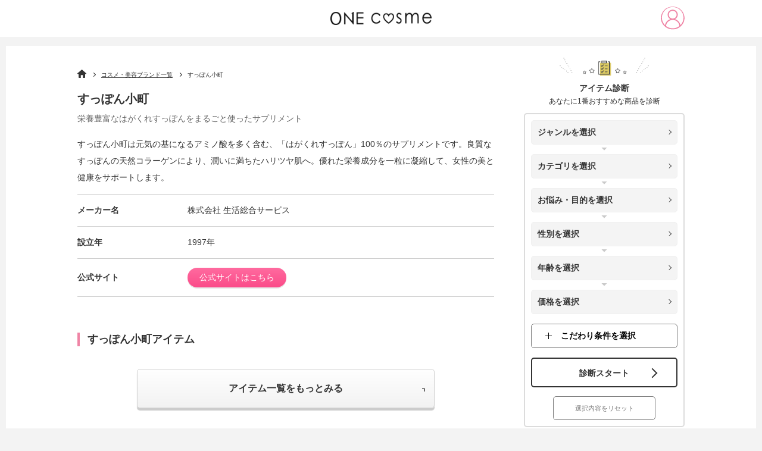

--- FILE ---
content_type: text/html; charset=utf-8
request_url: https://onecosme.jp/brands/210
body_size: 46780
content:
<!doctype html>
<html data-n-head-ssr lang="ja" data-n-head="%7B%22lang%22:%7B%22ssr%22:%22ja%22%7D%7D">
  <head >
    <title>すっぽん小町の新作コスメ・口コミ総合情報 | ONEcosme</title><meta data-n-head="ssr" charset="utf-8"><meta data-n-head="ssr" name="viewport" content="width=device-width, maximum-scale=1"><meta data-n-head="ssr" name="format-detection" content="telephone=no"><meta data-n-head="ssr" http-equiv="cache-control" content="no-cache"><meta data-n-head="ssr" data-hid="og:site_name" property="og:site_name" content="ONEcosme"><meta data-n-head="ssr" data-hid="charset" charset="utf-8"><meta data-n-head="ssr" data-hid="mobile-web-app-capable" name="mobile-web-app-capable" content="yes"><meta data-n-head="ssr" data-hid="apple-mobile-web-app-title" name="apple-mobile-web-app-title" content="ONEcosme"><meta data-n-head="ssr" data-hid="theme-color" name="theme-color" content="#212121"><meta data-n-head="ssr" data-hid="robots" name="robots" content="all"><meta data-n-head="ssr" data-hid="description" name="description" content="すっぽん小町の公式ブランド情報です。新作コスメから悩みに合わせたすっぽん小町のライン一覧などを紹介しています。ONEcosme"><meta data-n-head="ssr" data-hid="og:type" property="og:type" content="article"><meta data-n-head="ssr" data-hid="og:title" property="og:title" content="すっぽん小町の新作コスメ・口コミ総合情報 | ONEcosme"><meta data-n-head="ssr" data-hid="og:description" property="og:description" content="すっぽん小町の公式ブランド情報です。新作コスメから悩みに合わせたすっぽん小町のライン一覧などを紹介しています。ONEcosme"><meta data-n-head="ssr" data-hid="og:url" property="og:url" content="https://onecosme.jpbrands/210"><meta data-n-head="ssr" data-hid="og:image" property="og:image" content=""><link data-n-head="ssr" rel="icon" type="image/x-icon" href="/favicon.ico"><link data-n-head="ssr" data-hid="shortcut-icon" rel="shortcut icon" href="/favicon.ico"><link data-n-head="ssr" rel="manifest" href="/_nuxt/manifest.6ec9f85e.json" data-hid="manifest"><link data-n-head="ssr" rel="canonical" href="https://onecosme.jpbrands/210"><script data-n-head="ssr" data-hid="gtmHead" defer>(function(w,d,s,l,i){w[l]=w[l]||[];w[l].push({'gtm.start':new Date().getTime(),event:'gtm.js'});var f=d.getElementsByTagName(s)[0],j=d.createElement(s),dl=l!='dataLayer'?'&l='+l:'';j.async=true;j.src='https://www.googletagmanager.com/gtm.js?id='+i+dl;f.parentNode.insertBefore(j,f);})(window,document,'script','dataLayer','GTM-57H888J');</script><script data-n-head="nuxt-jsonld" data-hid="nuxt-jsonld-4bd74603" type="application/ld+json">{"@context":"http://schema.org","@type":"BreadcrumbList","itemListElement":[{"@type":"ListItem","position":1,"item":{"@id":"https://onecosme.jp","name":"TOP"}},{"@type":"ListItem","position":2,"item":{"@id":"https://onecosme.jp/brands_list","name":"コスメ・美容ブランド一覧"}},{"@type":"ListItem","position":3,"item":{"@id":"https://onecosme.jp/brands/210","name":"すっぽん小町"}}]}</script><link rel="preload" href="/_nuxt/fc2b2a2.js" as="script"><link rel="preload" href="/_nuxt/67c4537.js" as="script"><link rel="preload" href="/_nuxt/e0d9372.js" as="script"><link rel="preload" href="/_nuxt/43b325c.js" as="script"><link rel="preload" href="/_nuxt/140121b.js" as="script"><link rel="preload" href="/_nuxt/15cee7a.js" as="script"><link rel="preload" href="/_nuxt/26e650e.js" as="script"><link rel="preload" href="/_nuxt/6154db2.js" as="script"><link rel="preload" href="/_nuxt/db10c71.js" as="script"><style data-vue-ssr-id="dc7d44fc:0 0e3e7390:0 14a41a40:0 85446eb0:0 6897c8c8:0 1e72f5b8:0 51f01bb0:0 6faaa658:0 42fbcf26:0 8a352f30:0 2889babc:0 7326a1c4:0">@CHARSET "UTF-8";.slick-slider{box-sizing:border-box;-webkit-user-select:none;-moz-user-select:none;user-select:none;-webkit-touch-callout:none;-khtml-user-select:none;touch-action:pan-y;-webkit-tap-highlight-color:transparent;max-height:450px}.slick-list,.slick-slider{position:relative;display:block}.slick-list{margin:0;padding:0;overflow:hidden}.slick-list:focus{outline:none}.slick-list.dragging{cursor:pointer;cursor:hand}.slick-slider .slick-list,.slick-slider .slick-track{transform:translateZ(0)}.slick-track{position:relative;top:0;left:0;display:block;margin-right:auto;margin-left:auto}.slick-track:after,.slick-track:before{display:table;content:""}.slick-track:after{clear:both}.slick-loading .slick-track{visibility:hidden}.slick-slide{display:none;float:left;height:100%;min-height:1px}[dir=rtl] .slick-slide{float:right}.slick-slide img{display:block}.slick-slide.slick-loading img{display:none}.slick-slide.dragging img{pointer-events:none}.slick-initialized .slick-slide{display:block}.slick-loading .slick-slide{visibility:hidden}.slick-vertical .slick-slide{display:block;height:auto;border:1px solid transparent}.slick-arrow.slick-hidden{display:none}.slick-dots{position:absolute;bottom:-25px;bottom:5px;display:block;width:100%;padding:0;margin:0;list-style:none;text-align:center}.slick-dots li{position:relative;display:inline-block;margin:0 5px;padding:0}.slick-dots li,.slick-dots li button{width:20px;height:20px;cursor:pointer}.slick-dots li button{font-size:0;line-height:0;display:block;padding:5px;color:transparent;border:0;outline:none;background:transparent}.slick-dots li button:before{font-size:6px;font-size:25px;font-size:30px;line-height:20px;position:absolute;top:0;left:0;width:20px;height:20px;content:"•";text-align:center;opacity:.25;color:#000;-webkit-font-smoothing:antialiased;-moz-osx-font-smoothing:grayscale}.slick-arrow{position:absolute;width:20px;height:20px;border-top:1px solid #333;border-right:1px solid #333;top:50%;cursor:pointer;z-index:50}.slick-dots li button:focus,.slick-dots li button:hover{outline:none}.slick-dots li button:focus:before,.slick-dots li button:hover:before{opacity:1}.slick-dots li.slick-active button:before{opacity:.75;color:#000}@media screen and (max-width:720px){.slick-slider{max-height:60vw}.slick-arrow{width:15px;height:15px}.slide-prev{left:10px}.slide-next{right:10px}.post-item .gallery .slick-slide img,.post-item .gallery .slick-track img{max-height:45vw}.post-item .gallery .slick-track>div{max-height:60vw}.award_add .slick-slide:nth-child(2):after{width:60px;height:60px}}
.twentytwenty-horizontal .twentytwenty-handle:after,.twentytwenty-horizontal .twentytwenty-handle:before,.twentytwenty-vertical .twentytwenty-handle:after,.twentytwenty-vertical .twentytwenty-handle:before{content:" ";display:block;background:#fff;position:absolute;z-index:30;box-shadow:0 0 12px rgba(51,51,51,.5)}.twentytwenty-horizontal .twentytwenty-handle:after,.twentytwenty-horizontal .twentytwenty-handle:before{width:3px;height:9999px;left:50%;margin-left:-1.5px}.twentytwenty-vertical .twentytwenty-handle:after,.twentytwenty-vertical .twentytwenty-handle:before{width:9999px;height:3px;top:50%;margin-top:-1.5px}.twentytwenty-after-label,.twentytwenty-before-label,.twentytwenty-overlay{position:absolute;top:0;width:100%;height:100%;transition-duration:.5s}.twentytwenty-after-label,.twentytwenty-before-label{transition-property:opacity}.twentytwenty-after-label:before,.twentytwenty-before-label:before{color:#fff;font-size:13px;letter-spacing:.1em;position:absolute;background:hsla(0,0%,100%,.2);line-height:38px;padding:0 20px;border-radius:2px}.twentytwenty-horizontal .twentytwenty-after-label:before,.twentytwenty-horizontal .twentytwenty-before-label:before{top:50%;margin-top:-19px}.twentytwenty-vertical .twentytwenty-after-label:before,.twentytwenty-vertical .twentytwenty-before-label:before{left:50%;margin-left:-45px;text-align:center;width:90px}.twentytwenty-down-arrow,.twentytwenty-left-arrow,.twentytwenty-right-arrow,.twentytwenty-up-arrow{width:0;height:0;border:6px inset transparent;position:absolute}.twentytwenty-left-arrow,.twentytwenty-right-arrow{top:50%;margin-top:-6px}.twentytwenty-down-arrow,.twentytwenty-up-arrow{left:50%;margin-left:-6px}.twentytwenty-container{box-sizing:content-box;z-index:0;overflow:hidden;position:relative;-webkit-user-select:none;-moz-user-select:none;-ms-user-select:none}.twentytwenty-container img{max-width:100%;position:absolute;top:0;display:block}.twentytwenty-container.active .twentytwenty-overlay,.twentytwenty-container.active :hover.twentytwenty-overlay{background:transparent}.twentytwenty-container.active .twentytwenty-overlay .twentytwenty-after-label,.twentytwenty-container.active .twentytwenty-overlay .twentytwenty-before-label,.twentytwenty-container.active :hover.twentytwenty-overlay .twentytwenty-after-label,.twentytwenty-container.active :hover.twentytwenty-overlay .twentytwenty-before-label{opacity:0}.twentytwenty-container *{box-sizing:content-box}.twentytwenty-before-label{opacity:0}.twentytwenty-before-label:before{content:attr(data-content)}.twentytwenty-after-label{opacity:0}.twentytwenty-after-label:before{content:attr(data-content)}.twentytwenty-horizontal .twentytwenty-before-label:before{left:10px}.twentytwenty-horizontal .twentytwenty-after-label:before{right:10px}.twentytwenty-vertical .twentytwenty-before-label:before{top:10px}.twentytwenty-vertical .twentytwenty-after-label:before{bottom:10px}.twentytwenty-overlay{transition-property:background;background:transparent;z-index:25}.twentytwenty-overlay:hover{background:rgba(0,0,0,.5)}.twentytwenty-overlay:hover .twentytwenty-after-label,.twentytwenty-overlay:hover .twentytwenty-before-label{opacity:1}.twentytwenty-before{z-index:20}.twentytwenty-after{z-index:10}.twentytwenty-handle{height:38px;width:38px;position:absolute;left:50%;top:50%;margin-left:-22px;margin-top:-22px;border:3px solid #fff;border-radius:1000px;box-shadow:0 0 12px rgba(51,51,51,.5);z-index:40;cursor:pointer}.twentytwenty-horizontal .twentytwenty-handle:before{bottom:50%;margin-bottom:22px;box-shadow:0 3px 0 #fff,0 0 12px rgba(51,51,51,.5)}.twentytwenty-horizontal .twentytwenty-handle:after{top:50%;margin-top:22px;box-shadow:0 -3px 0 #fff,0 0 12px rgba(51,51,51,.5)}.twentytwenty-vertical .twentytwenty-handle:before{left:50%;margin-left:22px;box-shadow:3px 0 0 #fff,0 0 12px rgba(51,51,51,.5)}.twentytwenty-vertical .twentytwenty-handle:after{right:50%;margin-right:22px;box-shadow:-3px 0 0 #fff,0 0 12px rgba(51,51,51,.5)}.twentytwenty-left-arrow{border-right:6px solid #fff;left:50%;margin-left:-17px}.twentytwenty-right-arrow{border-left:6px solid #fff;right:50%;margin-right:-17px}.twentytwenty-up-arrow{border-bottom:6px solid #fff;top:50%;margin-top:-17px}.twentytwenty-down-arrow{border-top:6px solid #fff;bottom:50%;margin-bottom:-17px}
@charset "utf-8";abbr,address,article,aside,audio,b,blockquote,body,canvas,caption,cite,code,dd,del,details,dfn,div,dl,dt,em,fieldset,figcaption,figure,footer,form,h1,h2,h3,h4,h5,h6,header,hgroup,html,i,iframe,img,ins,kbd,label,legend,li,mark,menu,nav,object,ol,p,pre,q,samp,section,small,span,strong,sub,summary,sup,table,tbody,td,tfoot,th,thead,time,tr,ul,var,video{margin:0;padding:0;font-size:100%;vertical-align:baseline;background:transparent;border:0;outline:0}body{line-height:1}article,aside,details,figcaption,figure,footer,header,hgroup,menu,nav,section{display:block}article{outline:none}h1,h2,h3,h4,h5,h6{font-weight:400}ol,ul{list-style:none}a{margin:0;padding:0;font-size:100%;vertical-align:baseline;background:transparent}table{border-collapse:collapse;border-spacing:0}input,select{vertical-align:middle}img{font-size:0;line-height:0;vertical-align:top;overflow:hidden}em{font-style:normal}*,:after,:before{-o-box-sizing:border-box;-ms-box-sizing:border-box;box-sizing:border-box}body{color:#333;font-size:16px;font-family:-apple-system,BlinkMacSystemFont,"Helvetica Neue","Segoe UI","Noto Sans Japanese","ヒラギノ角ゴ ProN W3",Meiryo,sans-serif;line-height:1.7;word-break:break-all;background:#f3f3f3;font-size:14px}img{max-width:100%;height:auto;max-height:100%}a{color:#333;text-decoration:none;transition:all .3s}a>img,a>picture img{transition:opacity .3s}a:hover>img,a:hover>picture img{opacity:.7}h1{font-size:20px}h2{font-size:18px}h3,h4{font-size:16px}.sp-view{display:none!important}.clearfix:after{display:block;clear:both;content:""}.button-blue,.button-pink,.button-white{position:relative;display:block;width:560px;max-width:100%;height:90px;margin:0 auto;color:inherit!important;font-size:18px;line-height:89px;text-align:center;text-decoration:none!important;border-radius:5px}.button-blue:after,.button-pink:after,.button-white:after{position:absolute;border-radius:5px;opacity:0;transition:opacity .3s;content:""}.button-blue:hover:after,.button-pink:hover:after,.button-white:hover:after{opacity:1}.button-blue span,.button-pink span,.button-white span{position:relative;z-index:1;display:block;height:100%;font-weight:700}.button-blue span:before,.button-pink span:before,.button-white span:before{position:absolute;top:50%;width:12px;height:12px;margin-top:-5px;transform:rotate(45deg);content:""}.button-blue input[type=submit],.button-pink input[type=submit],.button-white input[type=submit]{display:block;width:100%;height:100%;font-weight:700;font-size:18px;font-family:-apple-system,BlinkMacSystemFont,"Helvetica Neue","Segoe UI","Noto Sans Japanese","ヒラギノ角ゴ ProN W3",Meiryo,sans-serif;background:none;border:none;cursor:pointer;-webkit-appearance:none}.button-blue input[type=submit]:focus,.button-pink input[type=submit]:focus,.button-white input[type=submit]:focus{outline:none}.button-blue input[type=submit]:disabled,.button-pink input[type=submit]:disabled,.button-white input[type=submit]:disabled{opacity:.6}.button-pink{color:#fff!important;background:linear-gradient(180deg,#ef84a5,#ea779a);box-shadow:0 4px 1px 0 #b74e6d}.button-pink:after{top:0;left:0;width:100%;height:100%;background:#4b4b4b;background-image:linear-gradient(180deg,#4b4b4b 0,#333)}.button-pink span:before{right:30px;border-top:2px solid #fff;border-right:2px solid #fff}.button-blue{color:#fff!important;background:#ff6b9f;background-image:linear-gradient(180deg,#17cce1 0,#10bdd2);box-shadow:0 4px 0 #ddd}.button-blue:after{top:0;left:0;width:100%;height:100%;background:#4b4b4b;background-image:linear-gradient(180deg,#4b4b4b 0,#333)}.button-blue span:before{right:30px;border-top:2px solid #fff;border-right:2px solid #fff}.button-white{background:#fff;border:2px solid #333;transition:color .3s}.button-white:after{top:-2px;left:-2px;width:calc(100% + 4px);height:calc(100% + 4px);background:#ff6b9f;background-image:linear-gradient(180deg,#ff6b9f 0,#fb4b89)}.button-white:hover{color:#fff!important}.button-white span:before{right:28px;border-top:2px solid #333;border-right:2px solid #333}.button-white:hover span:before{border-color:#fff}.button-white:hover input[type=submit]{color:#fff!important}.fc-pink,em{color:#ef84a5;font-weight:700}.fs-xs{font-size:.8em!important}.fs-sm{font-size:.9em}#sec_compare .fs-sm{font-size:.9em!important}#sec_compare .comments{margin-top:20px}.underline-pink{border-bottom:2px dotted #ff6b9f}.underline-yellow{background:linear-gradient(transparent 60%,#f4e486 0)}@media screen and (max-width:768px){body{font-size:13px}h1{font-size:15px}h2{font-size:14px}h3,h4{font-size:13px}.pc-view{display:none!important}.sp-view{display:block!important}.table-wrapper{margin-bottom:30px;padding:0 10px;overflow-x:scroll}.button-blue,.button-pink,.button-white{width:90%;height:50px;font-size:11px;line-height:48px}.button-white{border-width:1px}.button-blue span,.button-pink span,.button-white span{font-weight:700}.button-blue span:before,.button-pink span:before,.button-white span:before{right:15px;width:7px;height:7px;margin-top:-3px;border-width:1px}.button-blue input[type=submit],.button-pink input[type=submit],.button-white input[type=submit]{font-size:11px}}@media screen and (max-width:320px){.button-blue,.button-pink,.button-white{width:100%}}.aligncenter{display:block;margin:0 auto}.alignright{float:right}.alignleft{float:left}.wp-embedded-content{width:100%}#wrapper{width:calc(100% - 20px);min-width:1020px;margin:0 auto 10px;padding:20px 0 120px;background:#fff;overflow:hidden;max-width:100%}#wrapper:after{display:block;clear:both;content:""}.container{width:1020px;margin:0 auto;padding:0}.container:after{display:block;clear:both;content:""}main{display:block;float:left;width:700px;margin-bottom:20px}@media screen and (max-width:768px){#wrapper{min-width:100%;margin:45px 0 0;padding:5px 5px 0;background:none}#wrapper,.container{width:100%}#wrapper>.container{padding:0}main{float:none;width:100%;margin-bottom:0;padding:8px 8px 40px;background:#fff}}#wrapper.top_wrapper{padding:0 5px}#wrapper.top_wrapper main{padding-top:0}#top__main_visual img{width:100%}#top__main_visual{margin:0 -5px;background:#fff}@media screen and (min-width:1024px){.page-home::v-deep #top_main_img_inner{padding:0 0 50px;overflow:hidden}#wrapper.top_wrapper .container{padding-top:50px}#top__main_visual{margin:-15px -15px 0}}.sec-post{margin-bottom:40px}.sec-post a{position:relative;display:table;width:100%;padding:15px 45px 15px 15px;text-decoration:none;border:1px solid #cecece;transition:all .3s}.sec-post a:after{position:absolute;top:50%;right:30px;width:8px;height:8px;margin-top:-5px;border-top:1px solid #333;border-right:1px solid #333;transform:rotate(45deg);content:""}.sec-post a figure{display:table-cell;width:120px;font-size:0;vertical-align:middle}.sec-post a figure img{width:100px;height:100px;-o-object-fit:cover;object-fit:cover;font-family:"object-fit: cover;"}.sec-post a span{display:table-cell;padding-left:20px;vertical-align:middle}@media screen and (max-width:768px){.sec-post a{padding:10px 30px 10px 10px}div.sec-post a.post_column{padding:15px 30px 10px 10px}.sec-post a:after{right:15px}.sec-post a figure{width:60px}.sec-post a figure img{width:60px;height:60px}.sec-post a span{padding-left:10px}}.sec-point{padding:20px 40px 40px;background:url(/img/bg_stripe.jpg) repeat-y top;background:url(/img/bg_stripe.jpg.webp) repeat-y top;background-size:100% auto}.webp .sec-point{background:url(/img/bg_stripe.jpg.webp) repeat-y top;background-size:100% auto}.sec-point dt{margin-bottom:20px}.sec-point dt img{max-width:502px;width:100%}.sec-point dd{padding-left:90px}.sec-point dd+dd{margin-top:40px}.sec-point dd .subtitle{position:relative;margin-bottom:10px;color:#ef84a5;font-weight:700;font-size:16px}.sec-point dd .subtitle:before{position:absolute;top:0;left:-90px;width:61px;height:113px;background-repeat:no-repeat;background-position:50%;background-size:contain;content:""}.sec-point dd:first-of-type .subtitle:before{background-image:url(/img/icon_point1.png)}.sec-point dd:nth-of-type(2) .subtitle:before{background-image:url(/img/icon_point2.png)}.sec-point dd:nth-of-type(3) .subtitle:before{background-image:url(/img/icon_point3.png)}.sec-point dd:nth-of-type(4) .subtitle:before{background-image:url(/img/icon_point4.png)}.webp .sec-point dd:first-of-type .subtitle:before{background-image:url(/img/icon_point1.png.webp)}.webp .sec-point dd:nth-of-type(2) .subtitle:before{background-image:url(/img/icon_point2.png.webp)}.webp .sec-point dd:nth-of-type(3) .subtitle:before{background-image:url(/img/icon_point3.png.webp)}.webp .sec-point dd:nth-of-type(4) .subtitle:before{background-image:url(/img/icon_point4.png.webp)}.sec-point dd img{padding-bottom:20px}@media screen and (max-width:768px){.sec-point{padding:10px 15px 20px}.sec-point .title{max-width:100%;margin-bottom:20px}.sec-point dd{padding-left:0;font-size:13px}.sec-point dd+dd{margin-top:20px}.sec-point dd .subtitle{display:flex;align-items:center;margin-bottom:5px;font-size:14px;line-height:1.5}.sec-point dd .subtitle:before{position:static;display:block;width:30px;min-width:30px;height:56px;margin:0 10px 10px 0}.sec-point dd p{line-height:2}.sec-point dd img{padding:10px 0}}.sec-best3{margin-bottom:20px;padding:40px;background:url(/img/bg_pattern.jpg)}.webp .sec-best3{background:url(/img/bg_pattern.jpg.webp)}.sec-best3 .title{margin-bottom:30px;padding-bottom:10px;border-bottom:1px solid #cecece}.sec-best3 .edition{text-align:right}.sec-best3 .edition span{display:inline-block;height:30px;padding:0 20px;color:#ff6b9f;font-size:18px;line-height:30px;background:#fff;border:1px solid #cecece;border-radius:15px}.sec-best3 ul li+li{margin-top:30px}.sec-best3 ul li .subtitle{padding-top:10px;font-weight:700}.sec-best3 ul li .subtitle span{position:relative;display:inline-block;margin-right:25px;font-size:48px;vertical-align:middle}.sec-best3 ul li .subtitle span:before{position:absolute;top:-10px;left:50%;width:25px;height:27px;margin-left:-13px;background:url(/img/icon_crown.png) no-repeat;content:""}.webp .sec-best3 ul li .subtitle span:before{background:url(/img/icon_crown.png.webp) no-repeat}.sec-best3 ul li .subtitle p{display:inline-block;color:#ff6b9f;font-size:25px;vertical-align:middle}.sec-best3 ul li .content figure{float:left;width:47%}.sec-best3 ul li .content figure img{border-radius:10px}.sec-best3 ul li .content p{float:right;width:50%}.sec-best3 ul li .post{margin-top:30px}.sec-best3 ul li .post a{position:relative;display:table;width:100%;padding:15px 45px 15px 15px;color:#ff6b9f;text-decoration:none;background:#fff;border:1px solid #cecece;transition:all .3s}.sec-best3 ul li .post a:hover{color:#cab641;border-color:#cab641}.sec-best3 ul li .post a:after{position:absolute;top:50%;right:30px;width:8px;height:8px;margin-top:-5px;border-top:1px solid #333;border-right:1px solid #333;transform:rotate(45deg);content:""}.sec-best3 ul li .post figure{display:table-cell;width:120px;font-size:0;vertical-align:middle}.sec-best3 ul li .post figure img{width:100px;height:100px;-o-object-fit:cover;object-fit:cover;font-family:"object-fit: cover;"}.sec-best3 ul li .post span{display:table-cell;padding-left:20px;vertical-align:middle}@media screen and (max-width:768px){.sec-best3{padding:10px 15px 20px}.sec-best3 .edition span{height:25px;padding:0 10px;font-size:12px;line-height:25px}.sec-best3 ul li+li{margin-top:15px}.sec-best3 ul li .subtitle span{margin-right:15px;font-size:30px}.sec-best3 ul li .subtitle span:before{top:-10px;width:18px;height:27px;margin-left:-9px;background-size:contain}.sec-best3 ul li .subtitle p{font-size:16px}.sec-best3 ul li .content figure{float:none;width:100%;margin-bottom:20px}.sec-best3 ul li .content figure img{border-radius:5px}.sec-best3 ul li .content p{float:none;width:100%;line-height:2}.sec-best3 ul li .post{margin-top:20px}.sec-best3 ul li .post figure{width:60px}.sec-best3 ul li .post figure img{width:60px;height:60px}.sec-best3 ul li .post a{padding:10px 30px 10px 10px}.sec-best3 ul li .post a:after{right:15px}.sec-best3 ul li .post span{padding-left:10px}}.sec-recommend,.sec-voice{position:relative;margin-bottom:20px;padding:95px 35px 35px;line-height:2;background:url(/img/bg_grid.png) 0 0}.webp .sec-recommend,.webp .sec-voice{background:url(/img/bg_grid.png.webp) 0 0}.sec-recommend .title,.sec-voice .title{position:absolute;top:-20px;left:25px;display:flex;align-items:center}.sec-recommend .title img:first-of-type,.sec-voice .title img:first-of-type{margin-right:10px;background:#333;border:1px solid #333;border-radius:50%;max-width:100px}.sec-recommend .title img:first-of-type,.sec-voice .title img:first-of-type{width:100px}.container .sec-voice .title .voice_bub{margin-right:0;background:none;border:none;border-radius:inherit;width:auto}@media screen and (max-width:768px){.sec-recommend,.sec-voice{padding:40px 15px 20px}.sec-recommend .title,.sec-voice .title{left:15px}.sec-recommend .title img:first-of-type,.sec-voice .title img:first-of-type{width:55px}.container .sec-voice .title .voice_bub{width:90px}.sec-recommend .title img:last-of-type{width:170px}}.sec-comment{position:relative;padding:95px 35px 35px;line-height:2;background:url(/img/bg_grid.png) 0 0}.webp .sec-comment{background:url(/img/bg_grid.png.webp) 0 0}.sec-comment .title{position:absolute;top:-20px;left:25px}@media screen and (max-width:768px){.sec-comment{padding:40px 15px 20px}.sec-comment .title{left:15px;width:150px}}.sec-review{position:relative;padding:180px 35px 50px;line-height:2;background:url(/img/bg_pattern.jpg) 0 0}.webp .sec-review{background:url(/img/bg_pattern.jpg.webp) 0 0}.sec-review .title{position:absolute;top:-60px;left:-10px}@media screen and (max-width:768px){.sec-review{padding:100px 15px 20px}.sec-review .title{top:-20px;left:0;width:280px}}.sec-introduction h2{margin-bottom:30px;padding:0 0 0 15px;font-weight:700;font-size:18px;line-height:1.5;text-align:left;background:none;border-left:4px solid #ff6b9f;border-radius:0}.sec-introduction h2+p{margin-bottom:20px;line-height:2}.sec-introduction ul{margin-bottom:30px}.sec-introduction ul li{padding-bottom:30px;border-bottom:2px dotted #cecece}.sec-introduction ul li+li{margin-top:30px}.sec-introduction ul li .image{position:relative;float:left;width:32%}.sec-introduction ul li .image:after{position:absolute;bottom:-8%;left:50%;width:268px;height:233px;margin-left:-134px;transition:opacity .3s;content:""}.sec-introduction ul li:first-child .image:after{background:url(/img/badge_introduction_1.png) no-repeat 50%/contain;background:url(/img/badge_introduction_1.png.webp) no-repeat 50%/contain}.webp .sec-introduction ul li:first-child .image:after{background:url(/img/badge_introduction_1.png.webp) no-repeat 50%/contain}.sec-introduction ul li:nth-child(2) .image:after{background:url(/img/badge_introduction_2.png) no-repeat 50%/contain;background:url(/img/badge_introduction_2.png.webp) no-repeat 50%/contain}.webp .sec-introduction ul li:nth-child(2) .image:after{background:url(/img/badge_introduction_2.png.webp) no-repeat 50%/contain}.sec-introduction ul li:nth-child(3) .image:after{background:url(/img/badge_introduction_3.png) no-repeat 50%/contain;background:url(/img/badge_introduction_3.png.webp) no-repeat 50%/contain}.webp .sec-introduction ul li:nth-child(3) .image:after{background:url(/img/badge_introduction_3.png.webp) no-repeat 50%/contain}.sec-introduction ul li .image:before{display:block;padding-top:110%;content:""}.sec-introduction ul li .image:hover:after{opacity:.7}.sec-introduction ul li .image img{position:absolute;top:0;left:20%;width:60%;height:100%;-o-object-fit:contain;object-fit:contain;font-family:"object-fit: contain;"}.sec-introduction ul li .info{float:right;width:60.5%}.sec-introduction ul li .info .h3,.sec-introduction ul li .info h3{height:40px;margin-bottom:5px;padding-left:20px;color:#fff;font-size:14px;line-height:40px;text-shadow:#666 1px 1px 3px}.sec-introduction ul li:first-child .info .h3,.sec-introduction ul li:first-child .info h3{background:url(/img/title_introduction_1.png) no-repeat 100%;background:url(/img/title_introduction_1.png.webp) no-repeat 100%}.sec-introduction ul li:nth-child(2) .info .h3,.sec-introduction ul li:nth-child(2) .info h3{background:url(/img/title_introduction_2.png) no-repeat 100%;background:url(/img/title_introduction_2.png.webp) no-repeat 100%}.sec-introduction ul li:nth-child(3) .info .h3,.sec-introduction ul li:nth-child(3) .info h3{background:url(/img/title_introduction_3.png) no-repeat 100%;background:url(/img/title_introduction_3.png.webp) no-repeat 100%}.webp .sec-introduction ul li:first-child .info .h3,.webp .sec-introduction ul li:first-child .info h3{background:url(/img/title_introduction_1.png.webp) no-repeat 100%}.webp .sec-introduction ul li:nth-child(2) .info .h3,.webp .sec-introduction ul li:nth-child(2) .info h3{background:url(/img/title_introduction_2.png.webp) no-repeat 100%}.webp .sec-introduction ul li:nth-child(3) .info .h3,.webp .sec-introduction ul li:nth-child(3) .info h3{background:url(/img/title_introduction_3.png.webp) no-repeat 100%}.sec-introduction ul li .info .description1{margin-bottom:5px;font-weight:700;font-size:16px;line-height:1.3}.sec-introduction ul li .info .description2{line-height:1.3}.sec-introduction ul li .info .description3{color:#666;line-height:1.3}.sec-introduction ul li .info a{position:relative;display:inline-block;height:40px;margin-top:10px;padding:0 20px 0 45px;color:#ff6b9f;line-height:40px;border:1px solid #ff6b9f;border-radius:20px}.sec-introduction ul li .info a:hover{color:#fff;background:#ff6b9f}.sec-introduction ul li .info a:before{position:absolute;top:50%;left:20px;z-index:1;width:6px;height:6px;margin-top:-3px;border-top:1px solid #fff;border-right:1px solid #fff;transform:rotate(45deg);transition:all .3s;content:""}.sec-introduction ul li .info a:hover:before{border-color:#ff6b9f}.sec-introduction ul li .info a:after{position:absolute;top:50%;left:13px;width:22px;height:22px;margin-top:-11px;background:#ff6b9f;border-radius:50%;transition:all .3s;content:""}.sec-introduction ul li .info a:hover:after{background:#fff}.sec-introduction .button-white{margin-top:15px}@media screen and (max-width:768px){.sec-introduction ul li:first-child .info .h3,.sec-introduction ul li:first-child .info h3{background:url(/img/title_introduction_1.png) no-repeat 100%;background:url(/img/title_introduction_1.png.webp) no-repeat 0/contain}.sec-introduction ul li:nth-child(2) .info .h3,.sec-introduction ul li:nth-child(2) .info h3{background:url(/img/title_introduction_2.png) no-repeat 100%;background:url(/img/title_introduction_2.png.webp) no-repeat 0/contain}.sec-introduction ul li:nth-child(3) .info .h3,.sec-introduction ul li:nth-child(3) .info h3{background:url(/img/title_introduction_3.png) no-repeat 100%;background:url(/img/title_introduction_3.png.webp) no-repeat 0/contain}.webp .sec-introduction ul li:first-child .info .h3,.webp .sec-introduction ul li:first-child .info h3{background:url(/img/title_introduction_1.png.webp) no-repeat 0/contain}.webp .sec-introduction ul li:nth-child(2) .info .h3,.webp .sec-introduction ul li:nth-child(2) .info h3{background:url(/img/title_introduction_2.png.webp) no-repeat 0/contain}.webp .sec-introduction ul li:nth-child(3) .info .h3,.webp .sec-introduction ul li:nth-child(3) .info h3{background:url(/img/title_introduction_3.png.webp) no-repeat 0/contain}.sec-introduction h2{margin-bottom:10px;padding-left:10px;font-size:14px;border-width:2px}.sec-introduction ul li{padding-bottom:20px;padding-top:10px}.sec-introduction ul li+li{margin-top:10px}.sec-introduction ul li .image{width:calc(100% - 230px)}.sec-introduction ul li .image:after{width:90%;height:70%;margin-left:-45%}.sec-introduction ul li .info{width:220px}.sec-introduction ul li .info .h3,.sec-introduction ul li .info h3{width:100%;height:31px;padding-left:5px;font-size:12px;line-height:31px}.sec-introduction ul li .info .description1{font-size:13px}.sec-introduction ul li .info .description2{font-size:12px}.sec-introduction ul li .info a{height:30px;margin-top:5px;padding:0 10px 0 30px;font-size:12px;line-height:30px}.sec-introduction ul li .info a:before{left:11px}.sec-introduction ul li .info a:after{left:6px;width:18px;height:18px;margin-top:-9px}}.sec-pr{position:relative;padding:50px 30px;border-radius:24px}.sec-pr.pink{background:url(/img/border_pr_1.jpg)}.webp .sec-pr.pink{background:url(/img/border_pr_1.jpg.webp)}.sec-pr.blue{background:url(/img/border_pr_2.jpg)}.webp .sec-pr.blue{background:url(/img/border_pr_2.jpg.webp)}.sec-pr:before{position:absolute;top:0;left:0;z-index:2;width:202px;height:139px;content:""}.sec-pr.pickup.pink:before{background:url(/img/ribbon_pr_1.png) no-repeat 50%/contain}.sec-pr.pickup.blue:before{background:url(/img/ribbon_pr_2.png) no-repeat 50%/contain}.sec-pr.pr.pink:before{background:url(/img/ribbon_pr_3.png) no-repeat 50%/contain}.sec-pr.pr.blue:before{background:url(/img/ribbon_pr_4.png) no-repeat 50%/contain}.webp .sec-pr.pickup.pink:before{background:url(/img/ribbon_pr_1.png.webp) no-repeat 50%/contain}.webp .sec-pr.pickup.blue:before{background:url(/img/ribbon_pr_2.png.webp) no-repeat 50%/contain}.webp .sec-pr.pr.pink:before{background:url(/img/ribbon_pr_3.png.webp) no-repeat 50%/contain}.webp .sec-pr.pr.blue:before{background:url(/img/ribbon_pr_4.png.webp) no-repeat 50%/contain}.sec-pr:after{position:absolute;top:15px;left:15px;width:calc(100% - 30px);height:calc(100% - 30px);background:#f8f6ef;border-radius:14px;content:""}.sec-pr .row{position:relative;z-index:1;margin-bottom:20px;padding-bottom:20px}.sec-pr.pink .row{border-bottom:6px dotted #aba5d1}.sec-pr.blue .row{border-bottom:6px dotted #abe1e8}.sec-pr .image{position:relative;float:left;width:calc(40% - 15px);margin-top:30px}.sec-pr.pink .image{background:url(/img/bg_pr_1.png) no-repeat 50%/75%}.webp .sec-pr.pink .image{background:url(/img/bg_pr_1.png.webp) no-repeat 50%/75%}.sec-pr.blue .image{background:url(/img/bg_pr_2.png) no-repeat 50%/75%}.webp .sec-pr.blue .image{background:url(/img/bg_pr_2.png.webp) no-repeat 50%/75%}.sec-pr .image:before{display:block;padding-top:80%;content:""}.sec-pr .image img{position:absolute;top:0;left:5%;width:90%;height:100%;-o-object-fit:contain;object-fit:contain;font-family:"object-fit: contain;"}.sec-pr .info{float:right;width:60%}.sec-pr .info .h3,.sec-pr .info h3{height:59px;margin-bottom:5px;padding-left:20px;color:#fff;font-size:20px;line-height:59px;text-shadow:#666 1px 1px 3px}.sec-pr.pink .info .h3,.sec-pr.pink .info h3{background:url(/img/title_pr_1.png) no-repeat 0/contain}.webp .sec-pr.pink .info .h3,.webp .sec-pr.pink .info h3{background:url(/img/title_pr_1.png.webp) no-repeat 0/contain}.sec-pr.blue .info .h3,.sec-pr.blue .info h3{background:url(/img/title_pr_2.png) no-repeat 0/contain}.webp .sec-pr.blue .info .h3,.webp .sec-pr.blue .info h3{background:url(/img/title_pr_2.png.webp) no-repeat 0/contain}.sec-pr .info .description1{margin-bottom:5px;font-weight:700;font-size:20px;line-height:1.3}.sec-pr .info .description2,.sec-pr .info .description3{color:#666;line-height:1.3}.sec-pr .buy,.sec-pr .review{position:relative;z-index:1}.sec-pr .buy{max-width:560px;margin:30px auto}.sec-pr .buy .single{float:left;width:40%}.sec-pr .buy .trial{float:right;width:calc(60% - 10px)}.sec-pr .button-white{position:relative;z-index:1}@media screen and (max-width:768px){.sec-pr{padding:30px 20px;border-radius:15px}.sec-pr:before{width:101px;height:70px}.sec-pr:after{top:10px;left:10px;width:calc(100% - 20px);height:calc(100% - 20px);border-radius:10px}.sec-pr .image{width:calc(100% - 190px)}.sec-pr .info{width:190px}.sec-pr .info .h3,.sec-pr .info h3{width:100%;height:31px;padding-left:5px;font-size:11px;line-height:31px}.sec-pr .info .description1{font-size:14px}.sec-pr .info .description2{font-size:12px}.sec-pr .buy{width:90%;max-width:90%;margin:15px auto}}@media screen and (max-width:320px){.sec-pr .buy{width:100%;max-width:100%}}.sec-ranking h2{position:relative;padding:40px 0 30px;text-align:center;background:url(/img/bg_pattern.jpg);background:url(/img/bg_pattern.jpg.webp);border-radius:15px 15px 0 0}.webp .sec-ranking h2{background:url(/img/bg_pattern.jpg.webp)}.sec-ranking h2:before{position:absolute;top:-25px;left:50%;width:201px;height:39px;margin-left:-100px;background:url(/img/title_ranking.png) no-repeat;content:""}.webp .sec-ranking h2:before{background:url(/img/title_ranking.png.webp) no-repeat}.sec-ranking h2 span{display:block;font-weight:700;font-size:38px;line-height:1.3;letter-spacing:10px}.sec-ranking h2+p{margin-top:30px;margin-bottom:1em;line-height:2}.sec-ranking .inner{position:relative;margin-top:40px;padding:40px 20px 60px;border:2px dotted #cecece}.sec-ranking .inner.has-image{margin-top:150px;padding-top:120px}.sec-ranking .inner>img,.sec-ranking .inner>picture img{position:absolute;bottom:calc(100% - 85px);left:50%;transform:translateX(-50%)}.sec-ranking .tab{margin-bottom:12px}.sec-ranking .tab.scroll{overflow-x:scroll}.sec-ranking .tab::-webkit-scrollbar{height:10px}.sec-ranking .tab::-webkit-scrollbar-track{background:#eee}.sec-ranking .tab::-webkit-scrollbar-thumb{background:#cecece;border-radius:10px}.sec-ranking .tab ul{display:table;font-size:0;white-space:nowrap;border-bottom:1px solid #cecece;border-collapse:separate;border-spacing:8px 0}.sec-ranking .tab:not(.scroll) ul{width:100%}.sec-ranking .tab ul li{display:table-cell;min-width:100px;height:50px;padding:0 10px;color:#ff6b9f;font-size:16px;line-height:50px;white-space:nowrap;text-align:center;vertical-align:middle;border:1px solid #cecece;border-radius:5px 5px 0 0;transform:translateY(1px);cursor:pointer}.sec-ranking .tab ul li.active{color:#333;font-weight:700;border-bottom-color:#fff}.sec-ranking .tab ul li+li{margin-left:8px}.sec-ranking .tab ul li:not(.active):hover{color:#fff;background:#ff6b9f}.sec-ranking .item>li+li{margin-top:50px}.sec-ranking .item>li>.title{position:relative;margin-bottom:25px;padding:20px 0 20px 140px;border-top:3px solid #cecece;border-bottom:1px solid #cecece}.sec-ranking .item>li:first-child>.title{background:url(/img/icon_crown1.png) no-repeat left 20px center}.sec-ranking .item>li:nth-child(2)>.title{background:url(/img/icon_crown2.png) no-repeat left 20px center}.sec-ranking .item>li:nth-child(3)>.title{background:url(/img/icon_crown3.png) no-repeat left 20px center}.sec-ranking .item>li:nth-child(4)>.title{background:url(/img/icon_crown4.png) no-repeat left 20px center}.sec-ranking .item>li:nth-child(5)>.title{background:url(/img/icon_crown5.png) no-repeat left 20px center}.sec-ranking .item>li:nth-child(6)>.title{background:url(/img/icon_crown6.png) no-repeat left 20px center}.sec-ranking .item>li:nth-child(7)>.title{background:url(/img/icon_crown7.png) no-repeat left 20px center}.sec-ranking .item>li:nth-child(8)>.title{background:url(/img/icon_crown8.png) no-repeat left 20px center}.sec-ranking .item>li:nth-child(9)>.title{background:url(/img/icon_crown9.png) no-repeat left 20px center}.sec-ranking .item>li:nth-child(10)>.title{background:url(/img/icon_crown10.png) no-repeat left 20px center}.webp .sec-ranking .item>li:first-child>.title{background:url(/img/icon_crown1.png.webp) no-repeat left 20px center}.webp .sec-ranking .item>li:nth-child(2)>.title{background:url(/img/icon_crown2.png.webp) no-repeat left 20px center}.webp .sec-ranking .item>li:nth-child(3)>.title{background:url(/img/icon_crown3.png.webp) no-repeat left 20px center}.webp .sec-ranking .item>li:nth-child(4)>.title{background:url(/img/icon_crown4.png.webp) no-repeat left 20px center}.webp .sec-ranking .item>li:nth-child(5)>.title{background:url(/img/icon_crown5.png.webp) no-repeat left 20px center}.sec-ranking .item>li>.title:before{position:absolute;top:10px;left:120px;height:calc(100% - 20px);border-right:1px solid #cecece;content:""}.sec-ranking .item>li .h3,.sec-ranking .item>li h3{font-weight:700}.sec-ranking .item>li .h3 span,.sec-ranking .item>li h3 span{display:block;font-weight:400;font-size:14px}.sec-ranking .item .row{margin-bottom:20px}.sec-ranking .item .row .image{position:relative;float:left;width:38%;border:1px solid #cecece}.sec-ranking .item .row .image:before{display:block;padding-top:130%;content:""}.sec-ranking .item .row .image img{position:absolute;top:0;left:0;width:100%;height:100%;padding:0;-o-object-fit:contain;object-fit:contain;font-family:"object-fit: contain;"}.sec-ranking .item .row .info{float:right;width:58%}.sec-ranking .item .row .info .h4,.sec-ranking .item .row .info h4{margin-bottom:8px;padding:5px 0;border-top:1px solid #cecece;border-bottom:1px solid #cecece}.sec-ranking .item .row .info .h4 p,.sec-ranking .item .row .info h4 p{display:inline-block;margin-right:10px;vertical-align:middle}.sec-ranking .item .row .info .h4 img,.sec-ranking .item .row .info h4 img{display:inline-block;vertical-align:sub}.sec-ranking .item .row .info .h4 span,.sec-ranking .item .row .info h4 span{display:inline-block;margin-left:5px;font-weight:700;vertical-align:middle}.sec-ranking .item .row .info p{line-height:2}.sec-ranking .item .tag{margin-bottom:20px;font-size:0}.sec-ranking .item .tag li{display:inline-block;margin-right:10px;margin-bottom:10px;font-size:14px}.sec-ranking .item .tag li a,.sec-ranking .item .tag li span{display:block;padding:5px 25px;color:#ff6b9f;background:#ededed;border-radius:18px}.sec-ranking .item .tag li a:hover{color:#fff;background:#ff6b9f}.sec-ranking .item .intro h4{margin-bottom:40px;font-weight:700}.sec-ranking .item .intro-content{margin-bottom:70px}.sec-ranking .item .intro-content p{margin-bottom:1em;line-height:2}.sec-ranking .item .sec-uservoice1,.sec-ranking .item .sec-uservoice2{margin-bottom:40px}.sec-ranking .item .sec-review{margin:90px 0 40px}.sec-ranking .item .sec-voice{margin-bottom:40px}.sec-ranking .item .button-white{margin-top:15px}@media screen and (max-width:768px){.sec-ranking .item>li .h3 span,.sec-ranking .item>li h3 span{font-size:12px}.sec-ranking h2{padding:30px 0 15px;font-size:14px}.sec-ranking h2:before{top:-20px;width:160px;height:31px;margin-left:-80px;background-size:contain}.sec-ranking h2 span{font-size:22px;letter-spacing:5px}.sec-ranking h2+p{margin-top:20px;line-height:2}.sec-ranking .inner{padding:20px 10px 30px}.sec-ranking .inner.has-image{margin-top:23%;padding-top:25px}.sec-ranking .inner>img,.sec-ranking .inner>picture img{bottom:calc(100% - 20px);left:5%;width:90%;transform:none}.sec-ranking .tab ul{border-spacing:5px 0}.sec-ranking .tab ul li{min-width:70px;height:30px;font-size:10px;line-height:30px}.sec-ranking .tab ul li+li{margin-left:1%}.sec-ranking .item>li>.title{min-height:60px;margin-bottom:20px;padding:15px 0 10px 85px;background-position:left 5px center!important;background-size:55px!important}.sec-ranking .item>li>.title:before{left:70px}.sec-ranking .item>li .h3,.sec-ranking .item>li h3{font-size:13px}.sec-ranking .item .row .info{font-size:12px}.sec-ranking .item .row .info .h4 p,.sec-ranking .item .row .info h4 p{margin-right:0}.sec-ranking .item .row .info .h4 img,.sec-ranking .item .row .info h4 img{width:12px}.sec-ranking .item .row .info p{line-height:1.8}.sec-ranking .item .tag{margin-bottom:10px}.sec-ranking .item .tag li{font-size:11px}.sec-ranking .item .tag li a,.sec-ranking .item .tag li span{padding:3px 15px}.sec-ranking .item .intro h4{margin-bottom:10px;font-size:13px}.sec-ranking .item .intro-content{margin-bottom:40px}.sec-ranking .item .sec-review{margin:40px 0 20px}.sec-ranking .item .sec-voice{margin-bottom:20px}}@media screen and (max-width:320px){.sec-ranking .tab{padding:0}}.sec-compare table{width:100%;table-layout:fixed}.sec-compare table th{width:130px;padding:15px 0;text-align:center;vertical-align:middle;background:#f3f3f3;border:1px solid #cecece}.sec-compare .scroll-table th{position:-webkit-sticky;position:sticky;left:-1px;z-index:3}.sec-compare table td{padding:15px;text-align:center;vertical-align:middle;border:1px solid #cecece;white-space:break-spaces}.sec-compare table thead td{padding:20px 0;text-align:center}.sec-compare table thead td.image_thum{padding:20px}.sec-compare table tr.item td{vertical-align:top}.sec-compare table tr.item td a{display:block}.sec-compare table tr.item td a figure{position:relative;margin-bottom:20px}.sec-compare table tr.item td a figure:before{display:block;padding-top:110%;content:""}.sec-compare table tr.item td a figure img{position:absolute;top:0;left:0;width:100%;height:100%;-o-object-fit:contain;object-fit:contain;font-family:"object-fit: contain;"}.sec-compare table tr.item td a h3{color:#ff6b9f;font-weight:700;text-align:center;transition:color .3s}.sec-compare table tr.item td a:hover h3{color:#cab641}.sec-compare table tr.brand td{text-align:center}.sec-compare table tr.url a{width:100%;height:65px;line-height:64px}.sec-compare table tr.url a span:before{content:none}.sec-compare .scroll-table{overflow-x:scroll;-webkit-overflow-scrolling:touch}.sec-compare table{border-bottom:1px solid #cecece;border-left:1px solid #cecece;border-collapse:separate}.sec-compare .scroll-table.col4 table{width:126%}.sec-compare .scroll-table.col5 table{width:152%}.sec-compare table td,.sec-compare table th{border-bottom:none;border-left:none}@media screen and (max-width:768px){.sec-compare table th{width:70px;font-size:11px}.sec-compare table td{padding:15px 5px;font-size:12px}.sec-compare table thead td{padding:15px}.sec-compare table tr.url a{height:40px;font-size:12px;line-height:39px}}@media screen and (max-width:320px){.sec-compare table{font-size:11px}.sec-compare table th{width:70px}.sec-compare table tr.url a{font-size:10px}}.sec-qa h2{margin-bottom:5px;padding-top:60px;font-weight:700;text-align:center;background:url(/img/title_qa.png) no-repeat top}.webp .sec-qa h2{background:url(/img/title_qa.png.webp) no-repeat top}.sec-qa h2+p{margin-bottom:50px;font-size:12px;text-align:center}.sec-qa>ul>li{padding-top:25px;border-top:1px solid #cecece}.sec-qa>ul>li+li{margin-top:30px}.sec-qa>ul>li h3{margin-bottom:10px;padding:15px 15px 15px 60px;font-weight:700;background:url(/img/icon_question.png) no-repeat left top 6px}.webp .sec-qa>ul>li h3{background:url(/img/icon_question.png.webp) no-repeat left top 6px}.sec-qa>ul>li>p{padding:15px 15px 15px 60px;background:url(/img/icon_answer.png) no-repeat left top 6px}.webp .sec-qa>ul>li>p{background:url(/img/icon_answer.png.webp) no-repeat left top 6px}.sec-qa>ul>li>ul{margin-top:25px;padding-left:60px}.sec-qa>ul>li>ul>li+li{margin-top:30px}.sec-qa>ul>li>ul>li h4{position:relative;margin-bottom:20px;padding:15px 25px 15px 140px;color:#ff6b9f;font-weight:700;background:url(/img/bg_pattern.jpg);background:url(/img/bg_pattern.jpg.webp)}.webp .sec-qa>ul>li>ul>li h4{background:url(/img/bg_pattern.jpg.webp)}.sec-qa>ul>li>ul>li h4:after{position:absolute;top:0;right:0;width:15px;height:100%;background:linear-gradient(to bottom right,transparent 50%,#fff 0) 0 0/100% 50% no-repeat,linear-gradient(to top right,transparent 50%,#fff 0) 0 100%/100% 50% no-repeat;content:""}.sec-qa>ul>li>ul>li h4:before{position:absolute;top:50%;left:15px;width:93px;height:47px;margin-top:-23px;content:""}.sec-qa>ul>li>ul>li:first-child h4:before{background:url(/img/icon_qa_point1.png) no-repeat}.sec-qa>ul>li>ul>li:nth-child(2) h4:before{background:url(/img/icon_qa_point2.png) no-repeat}.sec-qa>ul>li>ul>li:nth-child(3) h4:before{background:url(/img/icon_qa_point3.png) no-repeat}.sec-qa>ul>li>ul>li:nth-child(4) h4:before{background:url(/img/icon_qa_point4.png) no-repeat}.sec-qa>ul>li>ul>li:nth-child(5) h4:before{background:url(/img/icon_qa_point5.png) no-repeat}.webp .sec-qa>ul>li>ul>li:first-child h4:before{background:url(/img/icon_qa_point1.png.webp) no-repeat}.webp .sec-qa>ul>li>ul>li:nth-child(2) h4:before{background:url(/img/icon_qa_point2.png.webp) no-repeat}.webp .sec-qa>ul>li>ul>li:nth-child(3) h4:before{background:url(/img/icon_qa_point3.png.webp) no-repeat}.webp .sec-qa>ul>li>ul>li:nth-child(4) h4:before{background:url(/img/icon_qa_point4.png.webp) no-repeat}.webp .sec-qa>ul>li>ul>li:nth-child(5) h4:before{background:url(/img/icon_qa_point5.png.webp) no-repeat}.sec-qa .post{margin-top:30px}.sec-qa .post a{position:relative;display:table;width:100%;padding:15px 45px 15px 15px;color:#ff6b9f;text-decoration:none;border:1px solid #cecece;transition:all .3s}.sec-qa .post a:after{position:absolute;top:50%;right:30px;width:8px;height:8px;margin-top:-5px;border-top:1px solid #333;border-right:1px solid #333;transform:rotate(45deg);content:""}.sec-qa .post a:hover{color:#cab641;border-color:#cab641}.sec-qa .post figure{display:table-cell;width:120px;font-size:0;vertical-align:middle}.sec-qa .post figure img{width:100px;height:100px;-o-object-fit:cover;object-fit:cover;font-family:"object-fit: cover;"}.sec-qa .post span{display:table-cell;padding-left:20px;vertical-align:middle}@media screen and (max-width:768px){.sec-qa h2{padding-top:50px;font-size:14px;background-size:160px}.sec-qa h2+p{margin-bottom:20px}.sec-qa>ul>li{padding-top:15px}.sec-qa>ul>li+li{margin-top:20px}.sec-qa>ul>li h3{margin:0;font-size:13px}.sec-qa>ul>li>p,.sec-qa>ul>li h3{padding:10px 10px 10px 40px;background-size:30px}.sec-qa>ul>li>p{line-height:2}.sec-qa .post{margin-top:10px}.sec-qa .post a{padding:10px 30px 10px 10px}.sec-qa .post a:after{right:15px}.sec-qa .post figure{width:60px}.sec-qa .post figure img{width:60px;height:60px}.sec-qa .post span{padding-left:10px}.sec-qa>ul>li>ul{margin-top:15px;padding-left:40px}.sec-qa>ul>li>ul>li+li{margin-top:15px}.sec-qa>ul>li>ul>li h4{padding:10px 25px 10px 90px;font-size:13px}.sec-qa>ul>li>ul>li h4:before{left:10px;width:65px;height:33px;margin-top:-16px}.sec-qa>ul>li>ul>li:first-child h4:before,.sec-qa>ul>li>ul>li:nth-child(2) h4:before,.sec-qa>ul>li>ul>li:nth-child(3) h4:before,.sec-qa>ul>li>ul>li:nth-child(4) h4:before,.sec-qa>ul>li>ul>li:nth-child(5) h4:before{background-size:contain}.sec-qa>ul>li>ul>li p{line-height:2}}.sec-uservoice1{padding:35px;border:1px solid #ff6b9f;border-radius:10px}.sec-uservoice1 .title{display:table;width:100%;margin-bottom:20px;padding-bottom:30px;border-bottom:1px solid #cecece}.sec-uservoice1 .title .image{display:table-cell;width:130px;vertical-align:middle}.sec-uservoice1 .title .image img{width:100px;height:100px;-o-object-fit:cover;object-fit:cover;font-family:"object-fit: cover;";border:1px solid #ff6b9f;border-radius:50%}.sec-uservoice1 .title p{display:table-cell;vertical-align:middle}.sec-uservoice1 .title p span{display:block;color:#888;font-size:12px}.sec-uservoice1 .title p strong{font-size:24px}.sec-uservoice2 .title{float:left;width:120px;text-align:center;border:none!important}.sec-uservoice2 .title img{display:block;width:120px;height:120px;margin:0 auto 10px;-o-object-fit:cover;object-fit:cover;font-family:"object-fit: cover;";border:1px solid #cecece;border-radius:50%}.sec-uservoice2 .content{position:relative;float:right;width:calc(100% - 170px);padding:35px;background:url(/img/bg_pattern.jpg);border-radius:10px}.webp .sec-uservoice2 .content{background:url(/img/bg_pattern.jpg.webp)}.sec-uservoice2 .content:before{position:absolute;top:45px;left:-24px;width:24px;height:27px;background:url(/img/icon_bubble.png);content:""}.webp .sec-uservoice2 .content:before{background:url(/img/icon_bubble.png.webp)}.sec-uservoice-item{margin:30px 0}.sec-uservoice-item h3{margin-bottom:20px;font-weight:700}.sec-uservoice-item .icon{float:left;width:120px;text-align:center}.sec-uservoice-item .icon img{display:block;width:120px;height:120px;margin:0 auto 10px;-o-object-fit:cover;object-fit:cover;font-family:"object-fit: cover;";border:1px solid #cecece;border-radius:50%}.sec-uservoice-item .content{position:relative;float:right;width:calc(100% - 170px);padding:35px;background:url(/img/bg_pattern.jpg);border-radius:10px}.webp .sec-uservoice-item .content{background:url(/img/bg_pattern.jpg.webp)}.sec-uservoice-item .content:before{position:absolute;top:45px;left:-24px;width:24px;height:27px;background:url(/img/icon_bubble.png);content:""}.webp .sec-uservoice-item .content:before{background:url(/img/icon_bubble.png.webp)}@media screen and (max-width:768px){.sec-uservoice1{padding:20px}.sec-uservoice1 .title{margin-bottom:15px;padding-bottom:15px}.sec-uservoice1 .title .image{width:90px}.sec-uservoice1 .title .image img{width:70px;height:70px}.sec-uservoice1 .title p strong{font-size:16px}.sec-uservoice2 .title{width:90px}.sec-uservoice2 .title img{width:70px;height:70px}.sec-uservoice2 .content{width:calc(100% - 110px);padding:15px}.sec-uservoice2 .content:before{top:20px;left:-20px;width:20px;height:20px}.sec-uservoice-item h3{margin-bottom:10px}.sec-uservoice-item .icon{width:90px}.sec-uservoice-item .icon img{width:70px;height:70px}.sec-uservoice-item .content{width:calc(100% - 110px);padding:15px}.sec-uservoice-item .content:before{top:20px;left:-20px;width:20px;height:20px}}.sec-expert{margin-bottom:40px;padding:20px;border:2px solid #ef84a5}.sec-expert .title{margin-bottom:10px;font-weight:700;font-size:20px}.sec-expert .image{display:flex;margin-bottom:10px;padding-bottom:10px;overflow-x:scroll}.sec-expert .image li{margin:0 0 0 10px;display:block;cursor:pointer;opacity:.3}.sec-expert .image li figure{width:130px;height:130px;width:120px;height:120px;overflow:hidden;border:2px solid #ff6b9f;border-radius:50%}.sec-expert .image li.active{opacity:1}.sec-expert .image li figure img{width:100%;height:100%;-o-object-fit:cover;object-fit:cover}.sec-expert .content li{display:none;padding:20px;background:#f2f2f2}.sec-expert .content li.active{display:block}.sec-expert .content li .position{font-weight:700;font-size:.8em}.sec-expert .content li .name{font-weight:700}@media screen and (max-width:768px){.sec-expert{padding:10px;margin-bottom:10px;margin-top:10px}.sec-expert .title{font-size:14px}.sec-expert .image li figure{width:70px;height:70px}.sec-expert .content li{padding:10px}}.sec-staff{margin-bottom:40px;padding:20px;border:2px solid #ff6b9f}.sec-staff h3{margin-bottom:10px;font-weight:700}.sec-staff .image{display:flex;margin-bottom:10px;padding-bottom:10px;overflow-x:scroll}.sec-staff .image li{margin:0 0 0 10px;display:block;cursor:pointer;opacity:.3}.sec-staff .image li figure{width:130px;height:130px;overflow:hidden;border:2px solid #ff6b9f;border-radius:50%;position:relative;z-index:1}.sec-staff .image li.active{opacity:1}.sec-staff .image li figure img{position:absolute;width:100%;height:auto;top:50%;left:50%;transform:translate(-50%,-50%);z-index:5;min-width:100%;min-height:100%;-o-object-fit:cover;object-fit:cover;z-index:0}.sec-staff .content li{display:none;padding:20px;background:#f2f2f2}.sec-staff .content li.active{display:block}.sec-staff .content li .position{font-weight:700;font-size:.8em}.sec-staff .content li .name{font-weight:700}@media screen and (max-width:768px){.sec-staff{padding:10px}.sec-staff .image li figure{width:75px;height:75px}.sec-staff .content li{padding:10px}}.sec-line{text-align:center}.sec-line h2{margin-bottom:10px}@media screen and (max-width:768px){.sec-line img{max-width:280px}}.footer-content{margin-top:100px}.footer-content>div+div{margin-top:80px}.footer-content .ranking h2{margin-bottom:5px;padding-top:60px;font-weight:700;line-height:1.4;text-align:center;background:url(/img/title_ranking.png) no-repeat top}.webp .footer-content .ranking h2{background:url(/img/title_ranking.png.webp) no-repeat top}.footer-content .ranking h2+p{margin-bottom:50px;font-size:12px;text-align:center}.footer-content .ranking ul{font-size:0}.footer-content .ranking ul li{display:inline-block;width:47%;margin-bottom:20px;vertical-align:top}.footer-content .ranking ul li:nth-child(odd){margin-right:6%}.footer-content .ranking ul li a figure{position:relative;margin-bottom:15px}.footer-content .ranking ul li a figure:before{display:block;padding-top:45%;content:""}.footer-content .ranking ul li a figure img{position:absolute;top:0;left:0;width:100%;height:100%;max-height:none;-o-object-fit:cover;object-fit:cover;font-family:"object-fit: cover;"}.footer-content .ranking ul li a h3{margin-bottom:5px;font-weight:700;font-size:16px;transition:color .3s;width:100%;overflow:hidden;display:-webkit-box;-webkit-box-orient:vertical;-webkit-line-clamp:2}.footer-content .ranking ul li a:hover h3{color:#cab641}.footer-content .ranking ul li a p{color:#999;font-size:10px}.footer-content .ranking .button-white{width:480px;height:70px;font-size:16px;line-height:70px}.footer-content .column h2{margin-bottom:5px;padding-top:60px;font-weight:700;line-height:1.4;text-align:center;background:url(/img/title_column.png) no-repeat top}.webp .footer-content .column h2{background:url(/img/title_column.png.webp) no-repeat top}.footer-content .column h2+p{margin-bottom:50px;font-size:12px;text-align:center}.footer-content .column ul{font-size:0}.footer-content .column ul li{display:inline-block;width:47%;margin-bottom:30px;vertical-align:top}.footer-content .column ul li:nth-child(odd){margin-right:6%}.footer-content .column ul li a figure{position:relative;margin-bottom:15px}.footer-content .column ul li a figure:before{display:block;padding-top:45%;content:""}.footer-content .column ul li a figure img{position:absolute;top:0;left:0;width:100%;height:100%;max-height:none;-o-object-fit:cover;object-fit:cover;font-family:"object-fit: cover;"}.footer-content .column ul li a h3{margin-bottom:5px;font-weight:700;font-size:16px;transition:color .3s}.footer-content .column ul li a:hover h3{color:#cab641}.footer-content .column ul li a p{color:#999;font-size:12px}.footer-content .column .button-white{width:480px;height:70px;font-size:16px;line-height:70px}.footer-content .item h2{margin-bottom:5px;padding-top:60px;font-weight:700;line-height:1.4;text-align:center;background:url(/img/title_item.png) no-repeat top}.webp .footer-content .item h2{background:url(/img/title_item.png.webp) no-repeat top}.footer-content .item h2+p{margin-bottom:50px;font-size:12px;text-align:center}.footer-content .item ul{margin-bottom:20px;font-size:0}.footer-content .item ul li{display:inline-block;width:47%;margin-bottom:-1px;padding:30px 0;font-size:0;vertical-align:top;border-top:1px solid #cecece;border-bottom:1px solid #cecece}.footer-content .item ul li:nth-child(odd){margin-right:6%}.footer-content .item ul li a{display:block}.footer-content .item ul li a figure{display:inline-block;width:100px;height:100px;padding:5px;vertical-align:middle;border:1px solid #cecece}.footer-content .item ul li a figure img{width:100%;height:100%;-o-object-fit:contain;object-fit:contain;font-family:"object-fit: contain;"}.footer-content .item ul li a .inner{display:inline-block;width:calc(100% - 100px);padding-left:20px;vertical-align:middle}.footer-content .item ul li a .inner h3{margin-bottom:5px;color:#ff6b9f;font-weight:700;font-size:16px;transition:color .3s}.footer-content .item ul li a:hover .inner h3{color:#cab641}.footer-content .item ul li a .inner h3 span{display:block;color:#666;font-size:11px}.footer-content .item ul li a .inner p img{width:18px;margin-right:2px}.footer-content .item ul li a .inner p span{margin-left:10px;font-size:14px}.footer-content .item .button-white,.footer-content .single .button-white{width:480px;height:70px;font-size:16px;line-height:70px}@media screen and (max-width:768px){.footer-content,.footer-content>div+div{margin-top:50px}.footer-content .ranking h2{padding-top:35px;background-size:100px}.footer-content .ranking h2+p{margin-bottom:7px}.footer-content .ranking ul li a figure{margin-bottom:5px}.footer-content .ranking ul li a h3{font-size:13px;line-height:1.4;vertical-align:middle}.footer-content .ranking .button-white{width:100%;height:50px;font-size:14px;line-height:48px}.footer-content .item h2{padding-top:35px;background-size:100px}.footer-content .item h2+p{margin-bottom:7px}.footer-content .item ul li{padding:10px 0}.footer-content .item ul li a figure{width:60px;height:60px}.footer-content .item ul li a .inner{width:calc(100% - 60px);padding-left:5px}.footer-content .item ul li a .inner h3{color:#ff6b9f;font-size:11px;line-height:1.4;overflow:hidden;display:-webkit-box;-webkit-box-orient:vertical;-webkit-line-clamp:3}.footer-content .item ul li a .inner h3 span{font-size:6px}.footer-content .item ul li a .inner p img{width:10px}.footer-content .item ul li a .inner p span{font-size:8px}.container .footer-content .button-white.footercontent_ranklist,.footer-content .column .button-white,.footer-content .item .button-white{width:100%;height:50px;font-size:14px;line-height:48px}.footer-content .column h2{padding-top:35px;background-size:100px}.footer-content .column h2+p{margin-bottom:7px}}.post-title{margin-bottom:10px;font-weight:700}.page .post-title{margin:10px 0 15px;text-align:center}.post-thumbnail{margin-bottom:10px}.post-content>h2{margin:30px 0 25px;padding-left:15px;font-weight:700;line-height:1.5;border-left:4px solid #ef84a5}.post-content>.h3,.post-content>h3{margin:40px 0 20px;padding:17px 20px;font-weight:700;background:url(/img/bg_pattern.jpg)}.webp .post-content>.h3,.webp .post-content>h3{background:url(/img/bg_pattern.jpg.webp)}.post-content>h4{margin:40px 0 20px;padding-bottom:5px;font-weight:700;border-bottom:1px solid #cecece}.post-content>p{margin-bottom:1em;line-height:2}.post-content a{color:#ff6b9f;text-decoration:underline}.post-content a:hover{text-decoration:none}.post-content>ul>li{position:relative;margin-bottom:1em;padding-left:40px}.post-content>ul>li:before{position:absolute;top:8px;left:15px;width:8px;height:8px;background:#ff6b9f;border-radius:50%;content:""}.post-content>ul.list-check-square li:before{top:3px;left:10px;width:20px;height:20px;border-radius:0}.post-content>ul.list-check-square li:after{position:absolute;top:8px;left:15px;width:10px;height:7px;border-bottom:2px solid #fff;border-left:2px solid #fff;transform:rotate(-45deg);content:""}.post-content>ul.list-check-circle li:before{top:3px;left:10px;width:20px;height:20px}.post-content>ul.list-check-circle li:after{position:absolute;top:8px;left:15px;width:10px;height:7px;border-bottom:2px solid #fff;border-left:2px solid #fff;transform:rotate(-45deg);content:""}.post-content>ol{counter-reset:item}.post-content>ol>li{position:relative;margin-bottom:1em;padding-left:40px}.post-content>ol>li:before{position:absolute;top:0;left:15px;color:#ff6b9f;content:counter(item) ".";counter-increment:item}.post-content>ol.list-circle>li:before{top:1px;left:8px;width:24px;height:24px;line-height:24px;text-align:center;border:1px solid #ff6b9f;border-radius:50%;content:counter(item)}.post-content>blockquote{position:relative;margin-bottom:20px;padding:50px 60px;background:url(/img/bg_pattern.jpg)}.webp .post-content>blockquote{background:url(/img/bg_pattern.jpg.webp)}.post-content>blockquote:after,.post-content>blockquote:before{position:absolute;width:40px;height:39px;background:url(/img/icon_blockquote.png) no-repeat;background-size:contain;content:""}.webp .post-content>blockquote:after,.webp .post-content>blockquote:before{background:url(/img/icon_blockquote.png.webp) no-repeat;background-size:contain}.post-content>blockquote:before{top:0;left:20px}.post-content>blockquote:after{right:20px;bottom:0;transform:rotate(180deg)}.post-content>blockquote cite{display:block;color:#999;font-size:11px;font-style:normal;text-align:right}.post-content table{width:100%;margin-bottom:60px}.post-content table thead tr td{padding:20px 30px;color:#fff;vertical-align:middle;background:#333;border:1px solid #cecece}.post-content table tbody tr td{padding:30px;vertical-align:middle;border:1px solid #cecece}.post-content table tbody tr:nth-child(odd){background:#f3f3f3}.post-content .scroll-table{display:block;margin-bottom:30px;overflow-x:scroll;-webkit-overflow-scrolling:touch}.post-content .scroll-table table{min-width:600px;margin-bottom:0}.post-content .youtube{position:relative;width:100%;margin-bottom:60px;padding-top:56.25%}.post-content .youtube iframe{position:absolute;top:0;right:0;width:100%!important;height:100%!important}.post-content .instagram-media{width:100%!important;min-width:100%!important;max-width:100%!important;margin-bottom:20px!important;overflow:hidden}@media screen and (max-width:768px){.instagram .instagram-media,.post-content .instagram-media{width:94vw!important;min-width:94vw!important;max-width:94%!important}}.post-content .twitter-tweet{margin-bottom:60px!important}.post-content .sec-point,.post-content .sec-uservoice1,.post-content .sec-uservoice2{margin-bottom:40px}.post-content .sec-comment,.post-content .sec-voice{margin:40px 0}@media screen and (max-width:768px){.post-title{margin-bottom:5px;font-size:15px}.post-content>h2{margin:10px 0;padding-left:10px;font-size:14px;border-width:2px}.post-content>.h3,.post-content>h3{margin:20px 0 10px;padding:10px 15px;font-size:13px}.post-content>h4{margin:20px 0 10px;font-size:13px}.post-content .sec-point{margin-bottom:30px}.post-content>ol>li,.post-content>ul>li{padding-left:35px}.post-content>ul.list-check-circle li:before,.post-content>ul.list-check-square li:before{top:0;left:10px;width:17px;height:17px}.post-content>ul.list-check-circle li:after,.post-content>ul.list-check-square li:after{top:5px;left:14px;width:8px;height:5px}.post-content>ol.list-circle>li:before{top:0;left:8px;width:20px;height:20px;line-height:19px}.post-content>blockquote{padding:35px 20px}.post-content>blockquote:after,.post-content>blockquote:before{width:30px;height:30px}.post-content>blockquote:before{left:10px}.post-content>blockquote:after{right:10px}.post-content table{margin-bottom:30px}.post-content table thead tr td{padding:10px 15px}.post-content table tbody tr td,.post-content table tbody tr th{padding:15px}.post-content .sec-uservoice1,.post-content .sec-uservoice2{margin-bottom:20px}}#overlay{z-index:2;height:120%;background:rgba(0,0,0,.5)}#modal_overlay,#overlay{position:fixed;top:0;left:0;display:none;width:100%}#modal_overlay{z-index:101;align-items:center;justify-content:center;height:100vh;background-color:rgba(0,0,0,.6)}#modal_content{position:relative;box-sizing:border-box;width:100%;max-width:350px;margin:0;text-align:center}#modal_content .inner{position:relative;display:block;overflow:hidden;text-align:center;background:#fff;border-radius:10px;box-shadow:10px 15px 20px 0 rgba(0,0,0,.3)}#modal_content .inner *{margin:0;padding:0}#modal_close_top{position:absolute;top:-30px;right:-30px;width:31px;height:31px;color:#fff;font-size:0;border:2px solid #fff;border-radius:50%}#modal_close_top:after,#modal_close_top:before{position:absolute;top:4px;left:13px;width:2px;height:20px;background:#fff}#modal_close_top:before{transform:rotate(45deg);content:""}#modal_close_top:after{transform:rotate(-45deg);content:""}#modal_close_bottom{position:absolute;bottom:-30px;left:50%;color:#fff;text-decoration:none;transform:translateX(-50%)}@media screen and (max-width:768px){#modal_content{max-width:calc(100% - 80px)}#modal_overlay{display:flex}}.pager{width:100%;height:75px;border-top:1px solid #cecece;border-bottom:1px solid #cecece}.pager>p{float:left;margin-top:26px;font-size:14px}.pager .wp-pagenavi{float:right;margin-top:13px}.pager .wp-pagenavi a{position:relative;display:inline-block;width:100px;height:48px;font-size:14px;line-height:46px;text-align:center;border:1px solid #333;border-radius:5px}.pager .wp-pagenavi a:hover{color:#fff;background:#ff6b9f;border-color:#ff6b9f}.pager .wp-pagenavi a+a{margin-left:5px}.pager .wp-pagenavi a:after{position:absolute;top:50%;width:7px;height:7px;margin-top:-4px;border-top:1px solid #333;border-right:1px solid #333;transition:border-color .3s;content:""}.pager .wp-pagenavi a:hover:after{border-color:#fff}.pager .wp-pagenavi .previouspostslink:after{left:15px;transform:rotate(-135deg)}.pager .wp-pagenavi .nextpostslink:after{right:15px;transform:rotate(45deg)}.product_intro .title span{display:block;font-weight:400;font-size:14px}@media screen and (max-width:768px){.product_intro .title span{font-size:12px}.pager{height:50px}.pager>p{margin-top:15px;font-size:12px}.pager .wp-pagenavi{margin-top:9px}.pager .wp-pagenavi a{width:70px;height:30px;font-size:12px;line-height:28px;border-radius:3px}.pager .wp-pagenavi .nextpostslink:after{right:12px}.pager .wp-pagenavi .previouspostslink:after{left:12px}}blockquote.instagram-media,blockquote.instagram-media>div{max-height:100px;overflow:hidden;max-width:100%;width:100%}.cosme_main_image{position:relative;height:100%;display:block;width:100%}.cosme_main_image:before{display:block;padding-top:64%;content:""}.cosme_main_image img{position:absolute;top:20px;left:60px;width:calc(100% - 120px);height:calc(100% - 40px);-o-object-fit:contain;object-fit:contain}.product_intro .inner{border:none;margin:5px 5px 0;padding:0 0 30px}.product_intro .title .h3{font-weight:700;font-size:16px}.product_intro .title{position:relative;margin-bottom:25px;padding:20px 0;border-top:3px solid #cecece;border-bottom:1px solid #cecece}.product_intro .intro .h2{margin-bottom:40px;font-weight:700;font-size:16px}.product_intro .info p{white-space:break-spaces}svg{max-width:100%;height:auto}button,label{cursor:pointer;background:none;border:0;color:inherit}@media screen and (max-width:768px){.product_intro .title{min-height:60px;margin-bottom:20px;padding:15px 0 10px}.product_intro .title:before{left:70px}.product_intro .title .h3{font-size:13px}.product_intro .title .h3+p{font-size:12px}.product_intro .intro .h2{margin-bottom:20px;font-size:13px}}.page-archive-ranking ul{margin-top:30px;font-size:0}.page-archive-ranking ul li{display:inline-block;width:47%;margin-bottom:30px;vertical-align:top}.page-archive-ranking ul li:nth-child(odd){margin-right:6%}.page-archive-ranking ul li a figure{position:relative;margin-bottom:15px}.page-archive-ranking ul li a figure:before{display:block;padding-top:45%;content:""}.page-archive-ranking ul li a figure img{position:absolute;top:0;left:0;width:100%;height:100%;max-height:none;-o-object-fit:cover;object-fit:cover;font-family:"object-fit: cover;"}.page-archive-ranking ul li a h2,.page-archive-ranking ul li a h3{font-weight:700;transition:color .3s}@media screen and (max-width:768px){.page-archive-ranking h1{padding-bottom:10px}.page-archive-ranking ul{padding-top:10px;font-size:0;border-top:1px solid #cecece}.page-archive-ranking ul li,.page-archive-ranking ul li:nth-child(odd){display:block;width:100%;margin:0 0 10px;padding-bottom:10px;border-bottom:1px solid #cecece}.page-archive-ranking ul li a{position:relative;display:block;padding-right:30px}.page-archive-ranking ul li a:after{position:absolute;top:50%;right:15px;width:8px;height:8px;margin-top:-5px;border-top:1px solid #333;border-right:1px solid #333;transform:rotate(45deg);content:""}.page-archive-ranking ul li a figure{display:inline-block;width:60px;height:60px;margin:0;vertical-align:middle}.page-archive-ranking ul li a h2,.page-archive-ranking ul li a h3{display:inline-block;width:calc(100% - 60px);padding-left:10px;vertical-align:middle}}.template-ranking-yahoo .sec-ranking .item>li .title{padding-left:0;background:none}.template-ranking-yahoo .sec-ranking .item>li>.title:before{content:none}.template-ranking-yahoo .sec-ranking .item>li h3{padding-left:0}.white-space{white-space:break-spaces}.slider_range{width:100%;position:absolute;top:50%;left:0;z-index:99;background:transparent;-webkit-appearance:none;cursor:pointer;outline:0}.twentytwenty-container{background-size:contain}.twentytwenty-container .thumbox{overflow:hidden;position:relative;width:50%;max-width:100%!important;height:100%}@media screen and (max-width:768px){.twentytwenty-container{max-height:167px}.sp_scroll{overflow-x:scroll}}.star{margin:0 3px 0 0}.sec-ranking .item>li[data-key-0="6"],.sec-ranking .item>li[data-key-0="6"]~li{display:none}.post-content .tablepress-compare td{white-space:break-spaces}.add_contents{margin-bottom:20px;line-height:2}#archive_cat .accordion_wrap dt{border:none}#archive_cat .accordion_wrap dd{display:none}#archive_cat .accordion_wrap dt.open+dd{display:block}.sec-compare table tr.item td a .h3{line-height:1.3;color:#ff6b9f;font-weight:700;text-align:center;transition:color .3s}.sec-compare table tr.item td a:hover .h3{color:#cab641}.edit_search{position:relative;overflow:hidden;margin:20px 0 0}.edit_search input[type=search]{border-radius:50px;border:1px solid #ccc;padding:8px 10px 8px 40px;background:#fff;width:100%}.edit_search:before{content:"";background:url([data-uri]) no-repeat 50%;background-size:contain;width:15px;height:15px;position:absolute;top:50%;transform:translateY(-50%);left:15px;z-index:5}.thumb_box{padding-top:100%;overflow:hidden;position:relative;z-index:1;background:#fff}.thumb_box img{position:absolute;top:50%;left:50%;transform:translate(-50%,-50%);z-index:5;padding:5px}.img_fit img{-o-object-fit:cover;object-fit:cover;min-width:100%;min-height:100%;padding:0}.top_block{margin-bottom:50px}.re_container02 .footer-content,.top_block .footer-content{margin:0}.top_block__title_wrap{text-align:center;margin-bottom:20px}.top_block__img{margin-bottom:10px}.top_block__img img{height:20px;width:auto}.top_block__title{font-weight:700}.top_block__txt{font-size:10px;margin-top:8px;font-weight:500}.top_block .button-pink,.top_block .button-white{width:100%;width:90%;font-size:13px;border:1px solid #333}.top_block .button-pink{border:1px solid #ff92b8}.archives_wrap{padding:0;margin-top:60px}.container_header{padding:5px 0 17px}.archive_title{font-weight:700}.posted_count{font-size:8px;color:#999;margin-left:5px;vertical-align:middle}.under_border{border-bottom:1px solid #cecece}.sideborder_title{font-weight:700;padding-left:13px;border-left:3px solid #ef84a5;line-height:1.3;margin:13px 0}.re_container__header .sub_title{color:#666;font-size:11px;margin:15px 0 0}.re_container__header .sideborder_title{margin:10px 0 0}#archive_wrap{margin:0}.footer-content .item ul li a figure{position:relative}.ranking_flag{position:absolute;top:-3px;left:-3px;width:13px;height:22px;background:linear-gradient(180deg,#ff699e,#ff97bc);font-size:10px;color:#fff;font-weight:700;z-index:5;-webkit-clip-path:polygon(0 0,100% 0,100% 100%,50% 90%,0 100%);clip-path:polygon(0 0,100% 0,100% 100%,50% 90%,0 100%);text-align:center;line-height:18px}.ranking01 .ranking_flag{background:linear-gradient(180deg,#b96e20,#ffe455)}.ranking02 .ranking_flag{background:linear-gradient(180deg,#7e6d65,#e0d7ca)}.ranking03 .ranking_flag{background:linear-gradient(180deg,#ce5c2e,#f3a362)}.page-archive-ranking ul li a .column_title{font-weight:700;transition:color .3s;display:inline-block;width:calc(100% - 60px);padding-left:10px;font-size:12px;vertical-align:middle}.re_container{margin:0 -8px;font-size:11px}.re_container__header{padding:24px 16px 15px}.accordion_wrap,.archive_list__wrap{border-top:1px solid #cecece}.accordion_wrap{border-bottom:1px solid #cecece;margin-top:-1px}.accordion_wrap+.archive_list__wrap{margin-top:-1px}.box_half{display:flex;flex-wrap:wrap;justify-content:space-between}.box_half li{width:49%}.box_half li:first-child,.box_half li:nth-child(2){border-top:1px solid #cecece}.link_box{display:flex;align-items:center;padding:15px 16px;position:relative;border-bottom:1px solid #cecece}.link_box:hover{background:#fafafa;color:#ff6b9f}.arrow_right{position:absolute;top:50%;right:16px;width:6px;height:6px;border-top:1px solid #333;border-right:1px solid #333;transform:translateY(-50%) rotate(45deg)}.arrow_down{width:6px;height:6px;border-top:1px solid #ff6b9f;border-right:1px solid #ff6b9f;transform:rotate(135deg);display:inline-block;margin-left:5px}.link_box:hover .arrow_right{border-color:#ff6b9f}.accordion_wrap dt .arrow_right{transform:translateY(-50%) rotate(135deg)}.accordion_wrap dt.open{background:#f7f7f7}.accordion_wrap dt.open .arrow_right{transform:translateY(-50%) rotate(-45deg)}.accordion_wrap dd{margin-left:16px}.accordion_wrap dd li:last-child .link_box{border:0}.sort_area{margin:0 -16px;padding:10px 16px}.newitem_sort{border-top:1px solid #cecece}.sort_flex{display:flex;justify-content:space-between;align-items:center}.current_cat{font-size:9px;padding-left:10px}.sort_area__button_wrap{display:flex;align-items:center;justify-content:flex-end}.sort_area__button{margin-left:5px;position:relative}.btn_sort{background:#555;border:0;padding:8px 13px;border-radius:3px;color:#fff;display:flex;align-items:center;font-size:9px;letter-spacing:2px;line-height:1;transition:.3s}.btn_sort .btn_sort__icon{width:8px;margin-right:5px}.btn_sort__icon svg *{fill:#ff6b9f}.btn_sort:hover{background:#ff6b9f}.btn_sort:hover .btn_sort__icon svg *{fill:#fff}.sort_pop__wrap{position:absolute;top:100%;padding:10px 0 0;right:0;z-index:99}.sort_pop__wrap:before{background:#555;top:1px;z-index:10}.sort_pop__wrap:after,.sort_pop__wrap:before{content:"";width:13px;height:10px;-webkit-clip-path:polygon(50% 0,100% 100%,0 100%);clip-path:polygon(50% 0,100% 100%,0 100%);position:absolute;right:30px}.sort_pop__wrap:after{background:#fff;top:3px;z-index:15}.sort_pop{background:#fff;padding:8px;border:1px solid #555;border-radius:4px}.sort_pop__title{background:#f4f4f4;padding:5px 8px;margin:0;font-size:9px;font-weight:700;line-height:1;display:flex;align-items:center}.sort_pop__title:before{content:"";width:8px;height:8px;border-radius:50%;background:#ff6b9f;display:inline-block;margin-right:5px}.sort_list__label{display:flex;line-height:1.5;position:relative}.check_icon{position:relative;display:inline-block;width:15px;height:15px;margin-right:5px}.check_icon:after{top:35%;border-top:2px solid #dedede;border-right:2px solid #dedede}.sort_list__txt{font-weight:700;font-size:9px;white-space:nowrap}.sort_list__check{padding:3px 8px}.sort_list__check li{margin:8px 0}.sort_list__check .check_icon{border:1px solid #555;border-radius:2px;background:#f4f4f4}.sort_list__radio .sort_list__label{padding:5px 20px 5px 5px}.sort_list__radio .check_icon:after{opacity:0;border-top:2px solid #ff6b9f;border-right:2px solid #ff6b9f}.sort_list__radio .input_none:checked+.sort_list__label{background:#f4f4f4}.sort_list__radio .sort_list li{width:100%}.input_none:checked+.sort_list__label .check_icon:after{opacity:1}.sort_list__check .input_none:checked+.sort_list__label .check_icon{background:#ff6b9f;border:1px solid #ff6b9f}.sort_list__check .input_none:checked+.sort_list__label .check_icon:after{border-top:2px solid #fff;border-right:2px solid #fff}.re_container02 .footer-content .item ul{margin-bottom:0}.footer-content .item ul li:last-child{margin:0}.re_container__pager{border-bottom:1px solid #cecece;padding:15px 5px;text-align:center;position:relative}.pager_arrow{position:absolute;top:50%;width:8px;height:8px;border-top:1px solid #333;border-right:1px solid #333;transform:translateY(-50%) rotate(45deg)}.pager_next{left:10px;transform:translateY(-50%) rotate(-135deg)}.pager_prev{right:10px}.tub_wrap{margin:0 -16px;border-top:1px solid #cecece;border-bottom:2px solid #f3f3f3}.tub_list{display:flex}.tub_list li{flex:1;position:relative}.tub_list .tub_txt{padding:15px 5px;display:flex;align-items:center;justify-content:center;line-height:1.5;font-size:10px;font-weight:700;background:none;border:0;width:100%}.tub_list li.current:after{content:"";position:absolute;bottom:-2px;left:0;background:#ff6b9f;width:100%;height:2px;z-index:5}.ranking_cat .title{font-size:17px;text-align:center;margin-bottom:15px;font-weight:700}.tag_list{display:flex;flex-wrap:wrap}.tag_list li{margin:2px 5px 2px 0}.btn_tag{white-space:nowrap;font-size:9px;padding:3px 15px;border-radius:50px;color:#ff6b9f;background:#f4f4f4}.btn_tag:hover{background:#ff6b9f;color:#fff}.contents{font-size:11px}.post_img{padding-top:65%;margin:20px 0}.contents p{margin:0 0 1em;line-height:2}.contents .sideborder_title{margin-top:40px}.contents_header{margin-top:10px}.contents_header .container_header{padding-bottom:0}.container_header p{color:#666;font-size:11px;margin-top:5px}.contents_table{border-top:1px solid #cecece;font-size:10px;width:100%}.contents_table tr{border-bottom:1px solid #cecece}.contents_table th{width:25%;text-align:left;font-weight:700;padding:15px 0;vertical-align:middle}.contents_table td{padding:15px 0 15px 10px}.btn_link{background:linear-gradient(180deg,#ff6b9f,#fb4b89);display:inline-block;padding:5px 20px;border-radius:50px;color:#fff;box-shadow:0 2px rgba(0,0,0,.1)}.btn_link:hover{background:linear-gradient(180deg,#4b4b4b,#333)}.review_stars{display:flex;align-items:center;line-height:1}.review_stars img{width:18px;margin-right:2px}.review_stars span{margin-left:5px;font-weight:700}.qa_box{border-top:1px solid #cecece}.qa_box dt{position:relative;padding:20px 0 20px 35px}.qa_box dt:before{content:"";background:url(/_nuxt/img/fae49f3.png) no-repeat 50%/contain;width:26px;height:26px;position:absolute;top:18px;left:0}.qa_box__answer{padding:0 0 10px 35px;position:relative;display:none}.qa_box.open .qa_box__answer{display:block}.qa_box__answer:before{content:"";background:url(/_nuxt/img/b34b50f.png) no-repeat 50%/contain;width:26px;height:26px;position:absolute;top:0;left:0}.qa_box__btn{background:#f7f7f7;text-align:center;font-size:9px;padding:10px;margin:0 0 20px;border:0;width:100%;font-weight:700}.qa_box__btn .arrow_down{margin:0 8px 2px 0}.qa_box.open .qa_box__btn{margin:10px 0 20px}.qa_box.open .qa_box__btn .arrow_down{transform:rotate(-45deg);margin:0 8px 0 0}.qa_box__btn_txt:before{content:"アンサーを見る"}.qa_box.open .qa_box__btn_txt:before{content:"閉じる"}.box-ranking-comapre .qa_box__btn{margin:15px 0 0}.box-ranking-comapre .qa_box__btn_txt:before{content:"ランキングの商品を全部みる"}.box-ranking-comapre.open .qa_box__btn_txt:before{content:"閉じる"}.column_recommended{margin-top:20px}.item_block__detail{display:flex;margin:10px 0;align-items:flex-start}.item_block__img{flex:0 0 125px;margin-right:10px;border:1px solid #cecece}.item_block__img .thumb_box{padding-top:120%}.item_block__detail_txt{font-size:9px;flex:1}.item_block__review{display:flex;align-items:center;border-top:1px solid #cecece;border-bottom:1px solid #cecece;padding:8px 0;margin-bottom:10px}.item_block__detail_txt dl{line-height:2}.item_block__detail_txt dl dt{font-weight:700}.item_block .btn_tag{text-decoration:none}.item_block .tag_list{margin-bottom:15px}.item_block__links{margin-top:20px}.item_block__links li:not(:last-child){margin-bottom:10px}.item_block__links li a{font-size:11px}.sec-compare{margin-bottom:30px}.sec-compare table tr.item td a figure{margin-bottom:5px}.sec-compare table tr.item td a h3{line-height:1.3}.modal_container__wrap{position:fixed;top:0;left:0;width:100vw;height:100vh;background:rgba(0,0,0,.4);z-index:9999}.modal_container{background:#fff;border-radius:15px;width:95%;max-width:800px;max-height:90%;position:absolute;top:50%;left:50%;transform:translate(-50%,-50%);padding:50px 6%;overflow:hidden}.modal_container__title{font-size:15px;font-weight:700;padding-bottom:5px;border-bottom:2px solid #cecece;margin-bottom:10px;position:-webkit-sticky;position:sticky;top:0;background:#fff;z-index:99}.narrow_block__title p{margin:10px 0;color:#666;font-size:10px}.narrow_block .link_box{padding:10px}.modal_narrowing .narrow_block{margin:20px 0 0}.modal_narrowing .archive_list__wrap{margin-bottom:2rem}.modal_close{position:absolute;top:10px;right:5%;z-index:999;width:20px;height:20px;padding:0}.modal_close span{display:inline-block;width:100%;height:2px;background:#cecece;position:absolute;top:50%;transform:translateY(-50%);left:0}.modal_close span:first-child{transform:rotate(45deg)}.modal_close span:last-child{transform:rotate(-45deg)}.modal_container__inner{max-height:calc(90vh - 100px);overflow:auto;-webkit-overflow-scrolling:touch}.narrow_block__check{padding:0!important}.sort_list__check li{margin:5px 0}.narrow_block__check .sort_list__label{padding:15px;background:#f4f4f4}.narrow_block__check .input_none:checked+.sort_list__label{background:#ffeef5}.narrow_block .button-white{width:calc(100% - 2px)!important}.input_none:checked+.btn{background:#ff6b9e;color:#fff}.input_none:checked+.btn:hover{color:#fff}.review_box__comment{line-height:1.5;white-space:pre-wrap;word-wrap:break-word}#wrapper,main{min-height:800px}@media screen and (min-width:768px){.review_box__comment{line-height:2}#wrapper{overflow:visible!important}.re_container{margin:0;font-size:14px}.re_container__header{padding:50px 16px 30px}.ranking_flag{transform:scale(150%);transform-origin:top left}.footer-content .item ul.archive_list{overflow:hidden;padding-bottom:5px;display:flex;justify-content:space-between;flex-wrap:wrap}.footer-content .item ul.archive_list li{width:48%;margin:0 0 -1px!important}.page-home #top_ranking{margin-top:0}.top_block__img img{height:35px}.top_block__txt{font-size:12px;margin:0}.top_block .button-white{font-size:14px}.top_block{margin-bottom:80px}.ranking_cat .title{font-size:20px}.item_block__img{flex:0 0 200px;margin-right:20px}.btn_tag,.item_block__detail_txt{font-size:14px}.btn_tag{padding:5px 20px}.item_block__links li a{font-size:16px}.item_block .tag_list{margin:20px 0}.qa_box__btn{font-size:16px;padding:20px}.sec-compare table td,.sec-compare table th,.sec-compare table tr.url a{font-size:15px}.container_header p,.contents,.contents_table{font-size:14px}.tub_wrap{margin:0}.tub_list .tub_txt{font-size:12px}.arrow_down{margin-left:10px}.btn_sort{font-size:12px}.btn_sort .btn_sort__icon{width:10px;margin-right:10px}.current_cat,.sort_list__txt{font-size:12px}.sort_pop__wrap:after,.sort_pop__wrap:before{right:40px}.sort_pop__title{font-size:12px;padding:8px 10px}.sort_pop{padding:10px}.check_icon{width:18px;height:18px}.sort_list__check{padding:5px 10px}.modal_container__title{font-size:18px;margin-bottom:30px}.narrow_block__title{margin-bottom:20px}.narrow_block__title .sideborder_title{font-size:14px}.narrow_block__title p{font-size:12px}.modal_container__inner::-webkit-scrollbar{display:none}.page-archive-ranking ul li a .column_title{padding:0;font-size:16px;width:100%}}.container .face_before_slider{height:100%;background-size:cover}.container .face_after_slider,.container .face_before_slider{background-image:url(/storage/empty700_1.png);background-repeat:no-repeat}.container .face_after_slider{background-size:contain;max-width:100%}.container .face_before_slider{max-height:366px}.container .face_after_slider{height:366px;max-height:48vw}.container .sec-ranking .inner .face_before_slider{max-height:343px}.container .sec-ranking .inner .face_after_slider{height:343.297px;max-height:45vw}@media screen and (min-width:480px){.container .face_before_slider{max-width:698px!important;height:366px;max-height:366px}.container .face_after_slider{height:366px}.container .sec-ranking .inner .face_before_slider{max-width:653px!important;height:343.297px;max-height:343px}.container .sec-ranking .inner .face_after_slider{height:343.297px}}.sc_post_div .item ul.archive_list li{width:100%}.font_mincho{font-family:"游明朝体","Yu Mincho",YuMincho,serif}.font_en{font-family:"Times New Roman",serif;font-style:italic}.slides{margin-bottom:40px}.sliide_inner{padding:0 10px}.slides_nav{display:flex;justify-content:center;margin:10px 0}.slides_nav li{margin:0 5px}.btn__slides_nav{display:block;width:8px;height:8px;background:#e8e8e8;padding:0}.slides_nav li.current .btn__slides_nav{background:#ff6b9f}.list_wrap{display:flex;flex-wrap:wrap;justify-content:space-between}.list_wrap li{width:48%;margin-bottom:20px}.list_wrap__thumb{margin-bottom:10px;text-align:center;display:block}.list_wrap__title{font-size:14px}.content h2,.list_wrap__title{font-weight:700;line-height:1.5}.content h2{margin:10px 0;padding-left:10px;border-width:2px;border-left:4px solid #ef84a5}.content h3{margin:20px 0 10px;padding:10px 15px;font-size:14px;font-weight:700;background:url(/img/bg_pattern.jpg)}.content h4{font-size:13px;font-weight:700}.content figure{margin:10px 0;text-align:center}.content ul.list-check-circle>li{position:relative;margin-bottom:1em;padding-left:40px}.content ul.list-check-circle>li:before{position:absolute;top:8px;left:15px;width:8px;height:8px;background:#ff6b9f;border-radius:50%;content:""}.content ul.list-check-circle,.content ul.list-check-square{border:1px solid #cecece;border-radius:10px;padding:20px 10px 10px;margin:20px 0}.content ul.list-check-square li:before{top:3px;left:10px;width:20px;height:20px;border-radius:0}.content ul.list-check-square li:after{position:absolute;top:8px;left:15px;width:10px;height:7px;border-bottom:2px solid #fff;border-left:2px solid #fff;transform:rotate(-45deg);content:""}.content ul.list-check-circle li:before{top:3px;left:10px;width:20px;height:20px}.content ul.list-check-circle li:after{position:absolute;top:8px;left:15px;width:10px;height:7px;border-bottom:2px solid #fff;border-left:2px solid #fff;transform:rotate(-45deg);content:""}.content ol{counter-reset:item}.content ol>li{position:relative;margin-bottom:1em;padding-left:40px}.content ol>li:before{position:absolute;top:0;left:15px;color:#ff6b9f;content:counter(item) ".";counter-increment:item}.content ol.list-circle>li:before{top:1px;left:8px;width:24px;height:24px;line-height:24px;text-align:center;border:1px solid #ff6b9f;border-radius:50%;content:counter(item)}.block{margin-bottom:40px}.block .footer-content{margin-top:0}.box{width:100%;height:100%;border:2px solid #e1d7a3}.top-left{top:-15px;left:-15px}.top-rigt{top:-15px;right:-15px}.btm-left{bottom:-15px;left:-15px}.btm-rigt{bottom:-15px;right:-15px}.color_beige{color:#f6f3e8;text-shadow:#7b6050 1px 0,#7b6050 -1px 0,#7b6050 0 -1px,#7b6050 0 1px,#7b6050 1px 1px,#7b6050 -1px 1px,#7b6050 1px -1px,#7b6050 -1px -1px,#7b6050 1px 2px,#7b6050 -1px 2px,#7b6050 1px -2px,#7b6050 -1px -2px,#7b6050 2px 1px,#7b6050 -2px 1px,#7b6050 2px -1px,#7b6050 -2px -1px}.color_pink{color:#ff6b9f}.step_box__header{display:flex;align-items:flex-start;padding-bottom:10px;margin-bottom:20px;border-bottom:2px solid #e2e2e2}.step_box__header__num{flex:0 0 80px;margin-right:10px}.step_box__header_inner{flex:1}.step_box__header_inner dl{border-top:1px solid #e2e2e2;border-bottom:1px solid #e2e2e2;margin-bottom:10px;display:flex;align-items:center;padding:5px 0;font-size:10px}.step_box__header_inner dt{margin-right:5px;flex:0 0 30px}.step_box__header_inner dl .star img{width:15px;margin-right:2px}.step_box__header_inner .title{font-size:16px;font-weight:700;line-height:1.5}.plusone_box__title{margin-bottom:20px}.plusone_box__title img{width:200px}.plusone_box__title h4{font-size:16px;font-weight:700;margin:10px 0}figure{text-align:center}.container{width:100%;max-width:1020px}.fukidashi01_inner{background:#f9f9f9;border-radius:10px;padding:20px 15px 10px;position:relative;margin-bottom:20px;filter:drop-shadow(0 2px rgba(0,0,0,.2))}.fukidashi01_inner:after{content:"";background:#f9f9f9;width:30px;height:40px;-webkit-clip-path:polygon(0 0,100% 0,50% 100%);clip-path:polygon(0 0,100% 0,50% 100%);position:absolute;bottom:-30px;left:20%;transform:rotate(20deg)}.fukidashi01_inner h4{border-bottom:1px solid #cecece;padding-bottom:5px;margin-bottom:10px}.content .fukidashi01_inner ul.list-check-circle{border:0;padding:0}.user_detail{display:flex;align-items:center}.user_detail .user_thumb{flex:0 0 100px;margin-right:20px}.user_thumb__box{width:100%;border:1px solid #ff6b9f;overflow:hidden;position:relative;border-radius:50%}.user_thumb__box:before{content:"";display:block;padding-top:100%}.user_thumb__box img{position:absolute;width:100%;min-height:100%;-o-object-fit:cover;object-fit:cover;top:50%;left:50%;transform:translate(-50%,-50%)}.user_name span{display:block;font-size:90%}@media screen and (min-width:1024px){.content h2{padding-left:20px}.content h3{font-size:18px}.content h4{font-size:16px}.step_box__header_inner dl{width:-webkit-fit-content;width:-moz-fit-content;width:fit-content;font-size:14px;justify-content:center}.step_box__header_inner .title{font-size:18px}.step_box__header{align-items:center}.step_box__header__num{flex:0 0 100px;margin-right:20px}.step_box__header_inner dl .star img{width:20px}.step_box__header_inner dt{white-space:nowrap;margin-right:10px}.plusone_box__title img{width:250px}.block{margin-bottom:60px}.fukidashi01_inner{padding:30px 50px 10px}.user_detail .user_thumb{flex:0 0 150px}}@media screen and (max-width:768px){.plusone_box__title h4,.review_detail__title a{font-size:13px}.no-pc{display:none}#column_detail .sec-qa h2+p,.intro-content p,.post-content>p,.sec-review .white-space,.sec-uservoice-item .white-space,.sec-voice .white-space,.single-ranking .sec-compare h2+p,.single-ranking .sec-qa h2+p{font-size:13px}.sec-compare>p,.sec-introduction>p,.sec-qa>p,.sec-qa>ul>li>p{font-size:13px;line-height:2}}.sec-post a{color:#ff6b9f;text-decoration:underline}.sec-post a:hover{color:#cab641;border-color:#cab641;text-decoration:none}.sec-post_label_wrap{border:1px solid #333;display:inline-block;padding:3px 15px;margin-left:10px;color:#333;background:#fff;position:relative;z-index:3;font-size:14px;font-weight:700}.sec-post_label:before{content:"";display:inline-block;width:20px;height:20px;background:url([data-uri]) no-repeat 50%/contain;margin-right:10px;vertical-align:middle}.sc_post_div .sec-post_label:before{background:url(/_nuxt/img/a1da54c.svg) no-repeat 50%/contain}.sec-post_label_wrap+.item,.sec-post_label_wrap+.post{margin-top:-10px}.sec-post .sec-post_label_wrap+a:after{border-color:#ff6b9f}.sec-introduction_single ul li{border:1px solid #d6d6d6;padding:20px 3px 20px 15px;margin-bottom:10px;display:flex;align-items:center}.sec-introduction_single ul li:after{content:none}.sec-introduction_single ul li .image{float:none;width:35%}.sec-introduction_single ul li .image:after{background:url(/_nuxt/img/8a7a59e.svg) no-repeat 50%/contain!important;width:105%;height:100%;bottom:50%;left:50%;transform:translate(-50%,50%);margin:0}.sec-introduction_single ul li .info{flex:1;width:65%;padding-left:20px}.sec-introduction_single ul li .info .h3{background:grey!important;-webkit-clip-path:polygon(0 0,100% 0,95% 50%,100% 100%,0 100%);clip-path:polygon(0 0,100% 0,95% 50%,100% 100%,0 100%);height:auto;line-height:1.3;padding:15px 10px 15px 15px;margin-bottom:10px}.sec-introduction_single ul li .info .description2{margin:5px 0 0}.sec-expert{display:flex;margin-top:30px;align-items:center;padding:10px 20px}.expert_many{display:block}.sec-expert .image{overflow:visible;flex:0 0 150px;margin:auto 0;padding:0;position:relative}.sec-expert .image li{margin:0 auto;position:relative}.expert_many .image{overflow-x:scroll;overflow-y:hidden;padding-bottom:20px}.expert_many .image li{margin:0 8px}.sec-expert .image li:after{position:absolute;content:"";background:url(/_nuxt/img/02dac00.svg) no-repeat bottom/contain;width:150px;height:40px;width:120px;height:30px;bottom:-10px;left:50%;transform:translateX(-50%);z-index:3;pointer-events:none}.expert_many .image li:after{opacity:0}.expert_many .image li.active:after{opacity:1}.sec-expert ul{flex:1}.sec-expert .content li{background:none}.sec-expert .content li .name{border-bottom:1px solid #ff6b9f;line-height:1.7px;padding-bottom:12px;margin-bottom:5px}.sec-expert .content li .position{margin-bottom:10px;font-size:70%}.expert_many{padding-top:20px}.userList .user_name{font-size:16px}@media screen and (max-width:768px){.sec-introduction_single ul li .info .h3{padding:5px 10px}.sec-expert{margin-top:10px;padding:5px}.expert_many{padding-top:10px}.sec-post_label_wrap{margin-left:6px;font-size:10px}.sec-post_label:before{width:15px;height:15px;margin-right:8px}.sec-post_label_wrap+.post{margin-top:-6px}.sec-introduction_single ul li .info a{font-size:12px;line-height:28px;padding:0 15px 0 30px}.sec-introduction_single ul li .info a:before{margin:0;transform:translateY(-50%) rotate(45deg);left:11px}.sec-introduction_single ul li .info a:after{width:18px;height:18px;margin:0;transform:translateY(-50%)}.sec-introduction_single ul li .info{padding-left:5px}.sec-expert .image li:after{width:90px;height:20px}.sec-expert .image{flex:0 0 30%;flex:0 0 25%;margin:10px 0 auto}.sec-expert .content li .position{margin-bottom:6px}.userList .user_name{font-size:14px}}.is_pr{text-align:right;color:#ededed;color:#636466;margin:-20px 0}.title_under,.title_under__btn{display:flex;align-items:center}.title_under__btn{border:1px solid #e1e1e1;border-radius:5px;padding:2px 5px;font-size:10px;color:#ff6b9f;margin-left:5px}.title_under__btn img{width:10px;margin-right:2px}.title_under .review_stars{margin-right:10px}.icon_award__wrap{display:flex;align-items:center;flex-wrap:wrap}.icon_award__wrap img{width:30px;margin-right:5px}.box_dotBorder{position:relative;border:2px dotted #c2c6c6;padding:20px 15px 10px}.box_dotBorder__title{position:absolute;background:#fff;border:1px solid #333;padding:5px 10px 5px 30px;top:-18px;left:8px;z-index:5;font-size:13px;font-weight:700}.box_dotBorder__title:before{content:"";width:15px;height:15px;position:absolute;top:50%;left:10px;transform:translateY(-50%)}.ichioshi_point__box .box_dotBorder__title:before{background:url([data-uri]) no-repeat 50%/contain}.kuchikomi_matome__box .box_dotBorder__title:before{background:url(/_nuxt/img/d90a6a7.svg) no-repeat 50%/contain}.box_dotBorder p{margin:10px 0;font-weight:700}.box_dotBorder__list{margin:10px 0}.box_dotBorder__list li{padding-left:20px;margin:5px 0;position:relative}.box_dotBorder__list li:before{content:"";top:5px;left:0;width:15px;height:15px;position:absolute}.box_dotBorder__list01 li{padding-left:15px}.box_dotBorder__list01 li:before{background:#ff6b9f;border-radius:50%;width:8px;height:8px;top:8px}.box_dotBorder__list02 li:before{background:url([data-uri]) no-repeat 50%/contain;width:15px;height:15px;top:5px}.recommend_reason__title{padding-left:40px;position:relative;margin-bottom:20px;font-weight:700;line-height:1.7;letter-spacing:2px}.recommend_reason__title:before{content:"";top:50%;transform:translateY(-50%);left:0;width:30px;height:50px;position:absolute;background:url([data-uri]) no-repeat 50%/contain}.recommend_reason__title span{background:#ff6b9f;font-size:10px;border-radius:50px;padding:2px 15px;color:#fff}.kuchikomi_newBlock .qa_box__btn_txt:before{content:"口コミをもっと見る"}.title_sideBorder{font-weight:700;line-height:1.3;border-left:3px solid #ef84a5;margin-bottom:20px;padding-left:10px}.title_sideBorder .large{display:block}.title_sideBorder .small{color:#999;font-size:.5em}.review_list{margin-bottom:20px}.review_block01__box{border-bottom:1px solid #cecece;padding:20px 0 10px}.review_block01__box:first-child{border-top:1px solid #cecece}.user_data{display:flex;align-items:center;margin-bottom:10px}.img_clopping{overflow:hidden;position:relative}.img_clopping:before{content:"";display:block;padding-top:100%;background:#fff}.img_clopping img{position:absolute;top:50%;left:50%;transform:translate(-50%,-50%);-o-object-fit:cover;object-fit:cover;width:100%;min-height:100%}.user_data__img{flex:0 0 60px;margin-right:10px}.user_data__img_crop{border-radius:50%}.user_data__inner{flex:1;margin:0 0 auto}.user_name__wrap{font-weight:700;display:flex;align-items:center}.user_name{font-size:14px;flex:1}.user_value{margin-left:10px;white-space:nowrap;font-size:10px}.user_value img{width:15px;margin-right:5px;vertical-align:middle}.user_data__bottom{display:flex;justify-content:space-between;align-items:center;margin-top:0}.user_data__bottom .review_stars span{font-weight:700;font-size:16px}.user_data__list{border:1px solid #ff6b9f;display:inline-flex;align-items:center;padding:3px;font-size:8px;color:#ff6b9f;line-height:1;border-radius:5px}.user_data__list li{padding:0 5px}.user_data__list li:not(:last-child){border-right:1px solid #ff6b9f}.carousel_slider__wrap{position:relative;margin:1rem 0}.carousel_slider{margin-right:-8px;overflow:hidden}.carousel_slider__inner{display:flex;overflow:auto;position:relative}.carousel_slider__inner::-webkit-scrollbar{height:0}.carousel_slider__inner::-webkit-scrollbar-track{background:#f1f1f1}.carousel_slider__inner::-webkit-scrollbar-thumb{background:#bcbcbc}.slider_arrow{display:none}.slide_img{flex:0 0 30%;padding:0;margin-right:5px}.read_more{margin-left:10px;color:#ff6b9f}.review_block01__footer{margin-top:20px;display:flex;justify-content:space-between;align-items:center}.review_date{color:#8d8d8d;font-size:10px}.review_good{display:flex;align-items:center;color:#ff6b9f;font-weight:700}.review_good img{width:20px;vertical-align:middle;margin-right:10px}.review_block02__box{padding:15px;border:1px solid #d6d6d6;box-shadow:0 3px 8px -5px rgba(0,0,0,.2);margin-bottom:20px}.review_detail__wrap{display:flex}.review_detail__txt{flex:1;flex-direction:column;display:flex}.review_detail__txt p.short_text{overflow:hidden;display:-webkit-box;-webkit-box-orient:vertical;-webkit-line-clamp:4}.review_detail__img{flex:0 0 100px;margin-left:15px}.review_detail__title{font-weight:700;margin-bottom:10px;line-height:1.5}.review_detail__title a{border-bottom:1px solid #333}.user_data__list02 li{padding-right:8px;margin-right:8px}.user_data__list02 li:last-child{border:0}.review_block02__footer{display:flex;justify-content:space-between;margin-top:5px}.review_block02__box .user_data{margin:20px 0 0}.report_book{background:#58bcbb;padding:8px 10px 10px;position:relative;margin-bottom:20px}.report_book:before{content:"";background:url(/_nuxt/img/d9a51fb.svg) repeat-x 0 100%/contain;width:86%;height:20px;position:absolute;top:-5px;left:7%;z-index:15}.report_book__inner{background:#fff;position:relative;z-index:10;padding:40px 10px 30px;border-top-left-radius:2px;border-top-right-radius:2px;border-bottom-left-radius:10px;border-bottom-right-radius:10px;box-shadow:0 3px 8px -5px rgba(0,0,0,.2)}.report_book__inner:before{content:"";background:url(/_nuxt/img/639d937.svg) no-repeat 50%/contain;width:50px;height:8px;position:absolute;top:20px;right:10px}.report_book__inner:after{content:"";background:repeating-linear-gradient(#eee,#eee 1px,#fff 0,#fff 25px);width:90%;height:calc(100% - 60px);position:absolute;top:40px;left:50%;transform:translateX(-50%);z-index:-1}.report_book__title{text-align:center;margin-bottom:10px}.report_content__title{font-size:13px;font-weight:700;margin:20px 0;padding:0 0 5px 20px;border-bottom:2px dashed #333;position:relative}.report_content__title:before{content:"";top:7px;left:5px;width:10px;height:10px;position:absolute;background:#ff6b9f;border-radius:50%}.report_content p{color:#444;margin:10px 0;line-height:2}.txt_vertical{writing-mode:vertical-lr}.use_flow__img_wrap{overflow:hidden;position:relative}.use_flow__img{display:flex;position:relative;overflow:auto}.use_flow__img li{position:relative;flex:1;margin-right:15px;max-width:55px}.use_flow__img li:last-child{margin:0}.use_flow__img li:after{content:"";background:#ff6b9f;width:10px;height:15px;left:calc(100% + 3px);-webkit-clip-path:polygon(0 0,100% 50%,0 100%);clip-path:polygon(0 0,100% 50%,0 100%);position:absolute;top:50%;transform:translateY(-50%)}.use_flow__img li:last-child:after{content:none}.use_flow__imgBox{border:1px solid #d3d3d3;background:#f7f7f7;border-radius:5px;display:flex;flex-direction:column;justify-content:space-between;padding:10px 5px;font-size:12px;font-weight:700;height:180px;align-items:center;position:relative;z-index:5}.using .use_flow__imgBox{border:1px solid #ff6b9f;background:#ff6b9f;color:#fff}.use_flow__img_icon{width:30px;height:40px}.use_flow__img_icon img{width:100%;min-height:100%;-o-object-fit:contain;object-fit:contain}.using .use_flow__img_icon img{filter:brightness(0) invert(1)}.use_flow__txt{background:#f7f7f7;padding:20px;margin:10px 0 20px}.breadcrumb{display:flex;flex-wrap:wrap;font-size:10px;margin:20px 0 0}.breadcrumb .icon_home{width:15px}.breadcrumb li{display:flex;align-items:center}.breadcrumb li:after{content:"";border-top:1px solid #333;border-right:1px solid #333;width:3px;height:3px;transform:rotate(45deg);margin:0 8px;display:inline-block}.breadcrumb li:last-child:after{content:none;margin:0}.breadcrumb li a{text-decoration:underline}.breadcrumb li a:hover{text-decoration:none}.post_index{margin:30px 0;border:2px dotted #ff6b9f;padding:20px;border-radius:10px}.post_index__title{font-size:16px;font-weight:700;border-bottom:1px solid #e6e6e6;padding:0 0 5px;margin-bottom:15px;position:relative}.post_index__title:before{content:"";background:url([data-uri]) no-repeat 0/contain;width:15px;height:18px;display:inline-block;vertical-align:middle;margin-right:8px;margin-bottom:5px}.post_index__inner li a{display:block;padding:5px 0;position:relative}.post_index__inner li a:before{content:"";position:absolute;top:10px;left:0}.post_index__inner>li{margin-bottom:5px}.post_index__inner>li>a{font-weight:700;padding:8px 0 8px 20px}.post_index__inner>li>a:before{background:url([data-uri]) no-repeat 50%/contain;width:15px;height:15px}.post_index__sub li a{padding-left:35px}.post_index__sub li a:before{width:5px;height:5px;border-top:1px solid #ff6b9f;border-right:1px solid #ff6b9f;transform:rotate(45deg);left:20px;top:12px}@media screen and (min-width:768px){.user_data{margin-bottom:20px}.use_flow__img{overflow:hidden}.use_flow__img li{max-width:7.69231%;margin-right:50px}.use_flow__img li:after{left:calc(100% + 20px)}.sort_count_6,.sort_count_7{justify-content:space-between}.sort_count_6 li:after{left:calc(100% + 30px)}}@media screen and (min-width:1024px){.title_under__btn{font-size:12px}.title_under__btn img{width:15px}.title_sideBorder{margin-bottom:25px;border-left:4px solid #ef84a5;padding-left:15px}.slider_arrow{display:block;position:absolute;top:50%;transform:translateY(-50%);width:30px;height:30px;border-radius:50%;background:#fff;z-index:10}.slider_arrow:after{content:"";border-top:1px solid #333;border-right:1px solid #333;position:absolute;top:50%;left:40%;transform:translate(-50%,-50%) rotate(45deg);width:8px;height:8px}.slider_arrow__left{left:10px}.slider_arrow__left:after{transform:translate(-50%,-50%) rotate(-135deg);left:50%}.slider_arrow__right{right:10px}.use_flow__imgBox{font-size:16px;height:250px;padding:20px 10px}.use_flow__img_wrap::-webkit-scrollbar{height:0}.use_flow__txt{margin:20px 0}.report_book__inner{padding:40px 20px 30px}.report_content{padding:20px}.report_content__title{font-size:18px;padding-left:25px}.report_content__title:before{top:10px}.breadcrumb{font-size:10px}.breadcrumb .icon_home{width:15px}.breadcrumb li:after{margin:0 10px;width:5px;height:5px}.post_index{padding:30px;margin-bottom:40px}.post_index__title{font-size:20px;margin-bottom:20px}.post_index__title:before{width:15px;height:20px;margin-right:10px}.post_index__inner>li>a{padding:10px 0 10px 25px}.post_index__inner>li>a:before{width:20px;height:20px;top:12px}.post_index__sub li a{padding:8px 0 8px 40px}.post_index__sub li a:before{top:15px;width:8px;height:8px}.review_detail__img{flex:0 0 180px}.box_dotBorder__title{font-size:18px;top:-20px;left:30px;padding:5px 20px 5px 60px}.box_dotBorder__title:before{width:25px;height:25px;left:20px}.box_dotBorder{padding:40px 30px 20px}.recommend_reason__title{padding-left:55px}.recommend_reason__title span{font-size:12px}.recommend_reason__title:before{width:40px;height:60px}.qa_box__btn .arrow_down{width:10px;height:10px;margin-right:15px}.review_block02__box{padding:20px}.report_book__inner:after{width:95%}.report_book:before{width:92%;left:4%;height:28px}}.review_block01__list li.hide,.review_block02 li.hide{display:none}.ssr-carousel-dots button{font-size:0;line-height:0;display:block;width:20px;height:20px;padding:5px;cursor:pointer;color:transparent;border:0;outline:none;background:transparent}.ssr-carousel-dots button:before{font-size:6px;font-size:25px;font-size:30px;line-height:20px;position:absolute;top:0;left:0;width:20px;height:20px;content:"•";text-align:center;opacity:.25;color:#000;-webkit-font-smoothing:antialiased;-moz-osx-font-smoothing:grayscale}.slide-prev{left:15px;transform:translateY(-50%) rotate(-135deg)}.slide-next{right:15px;transform:translateY(-50%) rotate(45deg)}.qa_group_wrap{margin-top:30px}@media screen and (max-width:720px){.breadcrumb_nav{overflow:hidden}.breadcrumb{width:600px}.user_data__img{flex:0 0 48px;margin-right:5px}.qa_box__btn_txt{font-size:14px}.qa_group_wrap{margin-top:20px}.user_data__bottom{margin-top:0}.user_data__bottom .review_stars span{font-size:11px}.review_stars img{width:11px}.review_block02__box{font-size:11px}.review_detail__title{font-size:13px;margin-bottom:5px}}.award_on{position:absolute;top:15px;left:15px;z-index:2;width:124px}.line2{line-height:2}.ranking_more_hidden{display:none}.margin_top{margin:20px 0 0}@media screen and (min-width:720px){.margin_top{margin:40px 0 0}}.footer-content .column_title,.footer-content .ranking a{color:#333;text-decoration:none}.nav_circle{display:flex;align-items:center;background:#ccc;border-radius:50%;width:28px;height:28px;text-align:center}.nav_circle__icon{width:100%}.nav_circle__icon img{width:15px;vertical-align:middle}.user_thumb{overflow:hidden;position:relative;display:block;border-radius:50%;z-index:1;border:1px solid #ccc}#user_nav__review .nav_circle{background:#ff6b9f}#user_nav__edit .nav_circle{background:#33b9a8}@media screen and (min-width:1025px){#header_right .nav_circle{width:40px;height:40px}#site_header__inner{position:relative;width:100%}#header_login{font-size:14px}.page_container{margin:10px;padding-top:5rem}.site_logo{width:200px}.scroll #header_logo{width:180px}.nav_circle{width:48px;height:48px}.nav_circle__icon img{width:25px}.pc_flex{display:flex;justify-content:space-between}.pc_flex .main_contents{width:70%}.right_contents{width:27%}.side_box__title img{width:200px}.side_box ul li a:hover{color:#cab641}.posted_box__txt p{line-height:2}.profile_exp{display:block;font-size:11px;letter-spacing:0}#top_userList .footer-content{margin-bottom:40px}}.sc_post_div .item ul li{display:inline-block;width:47%;margin-bottom:-1px;font-size:0;vertical-align:top}.sc_post_div .item ul li:nth-child(odd){margin-right:6%}.sc_post_div .item ul li a{display:block}.sc_post_div .item ul li a figure{display:inline-block;margin-left:10px;width:100px;height:100px;padding:5px;vertical-align:middle}.sc_post_div .item ul li a figure img{width:100%;height:100%;-o-object-fit:contain;object-fit:contain;font-family:"object-fit: contain;"}.sc_post_div .item ul li a .inner{display:inline-block;width:calc(100% - 120px);padding-left:20px;vertical-align:middle}.sc_post_div .item ul li a .inner .h3,.sc_post_div .item ul li a .inner h3{margin-bottom:5px;color:#ff6b9f;font-weight:700;font-size:16px;transition:color .3s}.sc_post_div .item ul li a:hover .inner .h3,.sc_post_div .item ul li a:hover .inner h3{color:#cab641}.sc_post_div .item ul li a .inner .h3 span,.sc_post_div .item ul li a .inner h3 span{display:block;color:#666;font-size:11px}.sc_post_div .item ul li a .inner p{padding-left:20px;display:inline}.sc_post_div .item ul li a .inner p img{width:18px;margin-right:2px}.sc_post_div .item ul li a .inner p span{margin-left:10px;font-size:14px}.sc_post_div .item .button-white,.sc_post_div .single .button-white{width:480px;height:70px;font-size:16px;line-height:70px}.sc_post_div .item ul li a .inner span.h3{margin-bottom:5px;color:#ff6b9f;font-weight:700;font-size:16px;transition:color .3s}.is_no_crown{display:none}.sc_post_div a:after{border-color:#ff6b9f}@media screen and (max-width:720px){.sc_post_div .item ul li a .inner span.h3{font-size:12px}.sc_post_div a{padding:10px 30px 10px 10px}.sc_post_div a:after{right:15px}.sc_post_div .item ul li a figure{width:60px;height:auto;margin-left:0}.sc_post_div .item ul li a .inner{padding-left:0;width:calc(100% - 70px)}.sc_post_div .item ul li a figure img{width:60px;height:60px}.sc_post_div .item ul li a .inner p img{width:12px}.sc_post_div a span{padding-left:10px}.sc_post_div .item ul li a .inner p span{font-size:12px;line-height:1.2}.sc_post_div .item ul li a .inner p{padding-left:10px}}.top_wrapper .top_block__title{font-size:14px}@media screen and (min-width:1024px){.top_wrapper .top_block__title{font-size:20px}}.contents_list_div .ssr-carousel-dot-icon{background:#cecece;border:2px solid #cecece}.contents_list_div [aria-disabled]>.ssr-carousel-dot-icon{background:#ff6b9f;border:2px solid #ff6b9f}@media screen and (min-width:1380px){.container{display:flex;justify-content:space-between;max-width:1380px}.left_navi{width:270px}aside,main{float:none}footer .container{display:block;max-width:1020px}}.sub_title{font-size:.8rem;margin-top:8px;font-weight:500;color:#636466}@media screen and (max-width:769px){.re_container02 .arrow_down{margin-bottom:4px}.contents_list_div .ssr-carousel-dot-icon{width:6px;height:6px}.contents_list_div .ssr-carousel-dots button{width:12px}.contents_list_div .ssr-carousel-slide{padding:0 4px}.sub_title{font-size:9.6px}#top_userList .review_detail__txt,.ichioshi_point__box,.kuchikomi_matome__box,.kuchikomi_newBlock,.post-item .spec,.recommend_reason__box,.review_block02__box,.review_detail .review_detail__txt,.staff-summary{font-size:13px}.container .footer-content .button-white.footercontent_ranklist,.footer-content .item .button-white{width:90%;font-size:11px}.sec-point dd{line-height:2}.review_block02__box .review_detail__txt p{display:none}.review_block02__box .user_data{margin:10px 0 0}}.ssr-carousel-dots button:before{display:none}.posted_box__like{display:flex;align-items:center;color:#999;font-size:12px;line-height:1.15}.posted_box__like .icon_heart{margin-right:.2rem;width:12px}.posted_box__like .icon_heart svg *{fill:#999}.btn_good svg{height:15px!important;width:auto!important;vertical-align:middle;overflow:inherit}@media screen and (min-width:768px){.posted_box__like .icon_heart{width:15px}.posted_box__like{font-size:14px}}.gakubuchi_wrap{background:url(/_nuxt/img/1db34ef.png);position:relative;padding:10px 0 10px 10px}.gakubuchi_wrap:after,.gakubuchi_wrap:before{content:"";background:#fff;width:2px;height:20px;position:absolute;left:0;z-index:5}.gakubuchi_wrap:before{top:0;rotate:-45deg;transform-origin:top left}.gakubuchi_wrap:after{bottom:0;rotate:45deg;transform-origin:bottom left}.gakubuchi_inner{background:#f8f5f0;border:2px solid #fff;border-right:0;padding:20px 0 20px 20px;position:relative;azimuth:10;overflow-x:scroll;-ms-overflow-style:none;scrollbar-width:none}.gakubuchi_inner::-webkit-scrollbar{display:none}.best_itemList{display:flex;white-space:nowrap}.best_itemList li{margin-right:10px;min-width:28%;max-width:28%}.best_itemList__box{display:block}.best_itemList__box .img_clopping{border-radius:10px}.best_itemList__title{margin-top:10px;font-size:10px;word-break:break-all}.best_itemList__title .brand_name{font-size:80%;display:block;margin-bottom:3px;white-space:normal}.best_itemList__title .item_name{color:#ff6b9f;font-weight:700;line-height:1.4;margin-bottom:5px;white-space:normal}.best_itemList__wrap .button-white{margin:20px 0 0 auto;border-radius:50px;font-size:10px;width:70%;max-width:350px;height:40px;line-height:38px;overflow:hidden;border:1px solid #000}.best_itemList__wrap .button-white:hover{border-color:#ff6b9f}footer .container{padding:0 5%}.footer_nav{margin:30px 0}.footer_nav ul{display:flex;justify-content:center;border-top:1px solid #555;border-bottom:1px solid #555;padding:20px 0}.footer_nav ul li{border-right:1px solid #555;line-height:1}.footer_nav ul li:last-child{border:0}.footer_nav ul li a{color:#fff;font-size:11px;display:block;padding:0 10px}.footer_sns{margin:30px 0;text-align:center}.footer_sns__txt{font-size:12px;margin-bottom:10px}.footer_sns ul{display:flex;align-items:center;justify-content:center}.footer_sns ul li{padding:0 5px}.footer_sns ul li a{width:35px;height:35px;display:flex;align-items:center;justify-content:center;border-radius:50%;border:1px solid #fff}.footer_sns ul li a img{width:50%}@media screen and (min-width:768px){.best_itemList li{min-width:25%;width:25%;margin-right:20px}.best_itemList__title,.best_itemList__wrap .button-white{font-size:12px}.footer_nav ul li a{font-size:12px;padding:0 20px}.footer_sns__txt{font-size:14px;margin-bottom:20px}.footer_sns ul li{padding:0 10px}.footer_sns ul li a{width:50px;height:50px}}.page_title{font-weight:700;margin-bottom:20px}.genre_title{font-size:14px}.main-image img{width:100%}.breadcrumb_div{margin-top:40px;border-top:1px solid #cecece;border-bottom:1px solid #cecece;padding:15px 5px}.cate_margin{margin-bottom:40px}.top_block .button-white span{line-height:1.7;display:flex;flex-direction:column;align-items:center;text-align:center;justify-content:center;width:100%}.top_block .button-white .sub_title,.top_block .button_link .sub_title{display:block;margin-top:0;font-size:14px}@media screen and (max-width:768px){.top_block .button-white .sub_title,.top_block .button_link .sub_title{font-size:10px}}.contents_list_div{overflow:hidden}.ranking_list_ul{border-top:1px solid #cecece;border-bottom:1px solid #cecece}.re_container02 .ssr-carousel-slides .ssr-carousel-left-button{left:0}.re_container02 .ssr-carousel-slides .ssr-carousel-right-button{right:0}.re_container02 .ssr-carousel-slides .ssr-carousel-left-icon,.re_container02 .ssr-carousel-slides .ssr-carousel-right-icon{border-radius:0;background:rgba(0,0,0,.6);opacity:1!important;width:30px;height:30px}.re_container02 .ssr-carousel-slides .ssr-carousel-left-icon:before,.re_container02 .ssr-carousel-slides .ssr-carousel-right-icon:before{border:0;border-top:1px solid #ff6b9f;border-right:1px solid #ff6b9f;width:10px;height:10px;display:block}.re_container02 .ssr-carousel-slides .ssr-carousel-left-icon:before{rotate:-135deg;margin-right:-10px}.re_container02 .ssr-carousel-slides .ssr-carousel-right-icon:before{rotate:45deg;margin-left:-10px}#column_detail .sec-qa img{margin-bottom:1rem}.no_gakubuchi_wrap .gakubuchi_inner{background:#f4f4f4;padding:30px 0 20px 30px}@media screen and (min-width:768px){.sideborder_title{border-left:4px solid #ef84a5}}#archive_brands .re_container__header,#archive_cate .re_container__header,#archive_items .container_header,#page-brand .container_header{padding:5px 0 17px}.re_container02 .ssr-carousel-left-button,.re_container02 .ssr-carousel-right-button{top:40%}@media screen and (max-width:768px){.button-blue,.button-pink,.button-white{width:90%;height:50px;font-size:13px;line-height:48px}}.post-content .button_link{color:#333}.button_link,.post-content .button-pink,.post-content .button-white{display:block;width:80%;max-width:500px;margin:20px auto;padding:15px 30px;font-weight:700;line-height:1.5;border-radius:5px;text-align:center;position:relative;font-size:13px;font-size:16px;border:1px solid #d3d3d3;background:linear-gradient(180deg,#fff,#f2f2f2);box-shadow:0 4px 1px 0 rgba(0,0,0,.2);height:auto;transition:.3s}.button_up_text+.button_link{margin:0 auto 60px}#sec_compare td .button_link,.button_up_text_result+.button_link{margin:0 auto}@media screen and (max-width:768px){.button_up_text{font-size:12px}.button_up_text+.button_link{margin:0 auto 50px}.button_link,.post-content .button-pink,.post-content .button-white{font-size:13px}}.ranking_cosme_li .button_up_text+.button_link{margin:0 auto}.post-content .button-pink:before,.post-content .button-pink span:before,.post-content .button-white:before,.post-content .button-white span:before{display:none}.button_link:after,.post-content .button-pink:after,.post-content .button-white:after{content:"";width:5px;height:5px;position:absolute;top:50%;right:15px;left:auto;translate:0 -50%;rotate:45deg;border-top:1px solid #000;border-right:1px solid #000;background:none;background-image:none;border-radius:0;opacity:1}.button_pink,.post-content .button-pink{background:linear-gradient(180deg,#ef84a5,#ea779a);box-shadow:0 4px 1px 0 #b74e6d;border:0;color:#fff}.post-content .button_link{text-decoration:none}.post-content .button_pink{color:#fff;text-decoration:none}.button_pink:after,.post-content .button-pink:after{border-color:#fff}.button_link:hover,.post-content .button-pink:hover,.post-content .button-white:hover{translate:0 3px;box-shadow:0 1px 1px 0 rgba(0,0,0,.2)}.button_pink:hover,.post-content .button-pink:hover{box-shadow:0 1px 1px 0 #b74e6d}@media screen and (max-width:768px){#sec_compare tr.url td>.button_link:after,.post-content td>.button-pink:after,.post-content td>.button-white:after,.tablepress td>.button-pink:after,.tablepress td>.button-white:after,.tablepress td>.button_link:after{display:none}}.top_slide__img{border-radius:10px;position:relative;z-index:1;overflow:hidden;margin-bottom:10px}.top_slide__img:before{content:"";padding-top:52%;background:#fff;display:block;width:100%}.top_slide__img img{width:100%;min-height:100%;-o-object-fit:cover;object-fit:cover;position:absolute;top:50%;left:50%;transform:translate(-50%,-50%);z-index:5}.top_slide__txt{font-size:10px;letter-spacing:0;line-height:1.4}.top_slide__label{color:#666;font-size:80%;padding-left:10px;border-left:2px solid #ff6b9f;margin-bottom:5px}.top_slide__title{font-weight:700;font-size:13px}@media screen and (min-width:768px){.top_slide__title{font-size:16px}.top_slide__img{border-radius:20px}.top_slide__txt{font-size:14px;margin-top:20px;padding:0 10px}.top_slide__label{margin-bottom:10px;border-left:3px solid #ff6b9f}.ssr-carousel-slide{padding:0 10px}.button_link,.post-content .button-pink,.post-content .button-white{padding:20px 30px}}.tablepress .button-pink,.tablepress .button-white,.tablepress .button_link{padding:0;margin:0}.url .main_table{padding:0}.center_contents{text-align:center}.review_box__user{display:flex;align-items:center;position:relative;margin:0 0 5px}.review_box__user .user_thumb{flex:0 0 48px;margin-right:10px;width:20%;overflow:hidden;position:relative;display:block;border-radius:50%;z-index:1;border:1px solid #ccc}a.own{cursor:auto}.review_box__user .thumb_box img{height:100%;max-width:none;width:auto;position:absolute;top:0;left:50%;transform:translateX(-50%);min-width:100%;min-height:100%;-o-object-fit:cover;object-fit:cover;padding:0}.review_box__user_txt{line-height:1.4;flex:1}.review_post_user{display:block}.review_box__user .flex{align-items:center;display:flex;flex-wrap:wrap}.userList_box:first-child .userList_box__link,.userList_box:nth-child(2) .userList_box__link{border-top:1px solid #cecece}.userList_box__link{display:block;border-bottom:1px solid #cecece;padding:15px 0;height:100%}@media screen and (max-width:768px){.review_box__user .user_data__bottom{margin-top:0}.userList_wrap .userList_box{width:100%;padding:4px}.userList_box__link{display:block;height:100%;border:1px solid #cecece;padding:10px}}.main_contents ul.user_data__list02{padding-left:0}.user_data__list02{font-size:11px;display:flex;align-items:center;line-height:1;color:#555;margin:2px 0}.main_contents ul.user_data__list02 li{list-style-type:none!important}.review_box__user_txt ul li{list-style:none;letter-spacing:0}.user_data__list02 li{margin:0 5px 0 0;padding-right:5px;border-right:1px solid #555}.review_post_user ul{padding:0!important;margin:2px 0!important}.review_post_user .nav_circle{width:20px;height:20px;margin-right:2px}.review_post_user .nav_circle__icon img{width:10px}.posted_box__data{display:flex;align-items:center;margin:auto 0 0}.posted_box__data .posted_date{margin:0 auto 0 0}.posted_date{color:#666;font-size:.8rem}.view_count_span{font-size:.9rem}.view_count_span figure{width:20px}.flex{display:flex;flex-wrap:wrap;align-items:center}.column_box__data_icon svg *{fill:#b3b3b3;stroke:#b3b3b3}.userList_box__txt .short{overflow:hidden;display:-webkit-box;-webkit-box-orient:vertical;-webkit-line-clamp:3}.review_detail__txt .read_more,.userList_box__txt .read_more{font-size:10px;color:#ff6b9f;text-align:right;display:block;margin:0}.review_box__stars img{width:18px;margin-right:2px}@media screen and (max-width:768px){.review_box__stars img{width:11px}}.review_box__cat{display:flex;align-items:center;flex-wrap:wrap;font-size:8px;margin:5px 0 0}.review_box__cat li{border:1px solid #ff6b9f;border-radius:3px;padding:1px 10px;margin-right:3px;color:#ff6b9f}.review_date_past{position:relative;color:#8d8d8d;color:#949494;font-size:10px}.review_list .review_box__stars{display:flex;align-items:center;line-height:1}.review_list .stars_num{font-weight:700;font-size:15px}.column_box__data_icon svg{width:18px;height:18px;-o-object-fit:contain;object-fit:contain;vertical-align:middle}.view_count_span figure{width:auto!important;line-height:1}.column_box__data_icon{margin-right:.3rem;width:15px}.view_count_span{color:#999;font-size:12px;align-items:center}.posted_box__like .icon_heart svg{width:13px;height:13px;margin-bottom:2px;-o-object-fit:contain;object-fit:contain;vertical-align:middle}.review_post_user ul li{margin:0 5px 0 0!important}.review_post_user .user_name{font-size:14px;font-weight:700;margin-right:10px}.review_may .review_box__repeat .norepeat_color{border:1px solid #666;color:#666}.review_may .review_box__repeat .norepeat_color li{border-right:1px solid #666}.stars_num{font-weight:700;font-size:15px}.review_may .review_box__stars .stars{margin:0}.review_may .review_box__stars .stars img{width:15px}.review_may .review_box__stars p{align-items:center;margin-right:10px}.review_may .review_box__user{align-items:center;margin-bottom:5px}.review_may .review_date_past{color:#999;margin:0 0 0 10px!important;font-size:12px}.double_margin{margin-top:60px}header{z-index:999!important}#full_wrapper main{max-width:100%;width:100%;margin:0;padding:40px 0 0;float:none;min-height:auto}picture{display:block}.section{padding:30px 0}.wrapper{width:90%;margin:0 auto;max-width:1100px}.short_wrap{max-width:600px}.hidden{overflow:hidden}.btn_more{display:block;position:relative;padding:15px;text-align:center;z-index:3;max-width:400px;margin:0 auto}.btn_more:after,.btn_more:before{content:"";width:90%;height:100%;position:absolute;z-index:3;transition:.3s}.btn_more:before{left:0;top:0;border-top:1px solid #4b3b3c;border-top:1px solid var(--text_color);border-left:1px solid #4b3b3c;border-left:1px solid var(--text_color)}.btn_more:after{right:0;bottom:0;border-bottom:1px solid #4b3b3c;border-bottom:1px solid var(--text_color);border-right:1px solid #4b3b3c;border-right:1px solid var(--text_color)}.btn_more .btn_more__txt{width:40%;max-width:60px;vertical-align:middle}.btn_more .btn_more__arrow{position:absolute;right:15px;top:50%;translate:0 -50%;width:15px;transition:.3s}.btn_more .btn_more__bg{width:100%;height:100%;display:block;position:absolute;bottom:-5px;right:-5px;background:#fff;z-index:-1;transition:.3s}#page_about{background:#efefef;color:#4b3b3c;color:var(--text_color);font-size:11px;line-height:2;position:relative;z-index:1;padding-bottom:30px}#page_about img{max-height:none}#about_mainV{text-align:center}.bg_wave{position:relative}.bg_wave:before{content:"";width:100%;height:400px;background:url(/_nuxt/img/1f34c27.png) no-repeat top/contain;position:absolute;top:0;left:0;z-index:-1}#about_intro{padding-bottom:0}#about_intro__inner{display:flex;align-items:center}#about_intro__phones{flex:0 0 35%;position:relative}#about_intro__phones:before{content:"";position:absolute;background:url(/_nuxt/img/a7c31d5.jpg) no-repeat 50%/contain;width:170%;height:170%;top:50%;left:-4%;translate:0 -50%;z-index:-1}#about_intro__txt{flex:1}#about_intro__title{margin-bottom:20px;margin-left:-30px;margin-top:-20px}#about_intro__txt_inner{width:80%;margin:0 auto;position:relative}#about_intro__txt_inner:after{content:"";background:url(/_nuxt/img/b281c35.svg) no-repeat 50%/contain;position:absolute;bottom:-20px;right:-10px;z-index:-1;width:100px;height:50px}#letter_wrap{padding-top:50px;width:85%;position:relative}#letter_wrap:before{content:"";width:100%;height:200px;background:url(/_nuxt/img/a048205.png) no-repeat top/contain;position:absolute;top:0;right:0}#letter_env__wrap{position:relative}#env_base{position:absolute;bottom:0;width:100%;z-index:1;display:block}#env_front{position:-webkit-sticky;position:sticky;bottom:-20px;margin:0 auto;z-index:5;width:93%;filter:drop-shadow(0 10px 10px rgba(0,0,0,.1));display:block}#env_front img{position:relative;z-index:10}#letter_text{background:url(/_nuxt/img/db6ea2a.png);padding:20px 5%;position:relative;width:85%;bottom:0;left:50%;translate:-50% 0;z-index:5;transition:.3s;box-shadow:0 0 4px 1px rgba(0,0,0,.1)}#idea_title{width:50%;max-width:300px;margin:0 auto 20px}#letter_text__inner p{line-height:25px;background:linear-gradient(0deg,#d1c5b3 1px,hsla(0,0%,100%,0) 0) 0 0/1px 25px}.scroll #letter_text{z-index:10;max-height:none!important;bottom:0}#about_concept{position:relative}#about_concept__intro{margin-top:100px;position:relative;z-index:5}#concept_phones{left:45%;bottom:-20px;position:absolute;width:80%}#concept_title{width:75%;margin-bottom:10px;margin-left:-20px}#about_featured{margin-top:30px;padding-bottom:20px}#featured_title{text-align:center;margin:0 auto;width:90%;max-width:500px}.featured_box{background:#fff;position:relative;box-shadow:0 0 4px 1px rgba(0,0,0,.1);padding:40px 20px 20px;margin-top:25px}.featured_box:before{content:"";background:url(/_nuxt/img/3fb223a.svg) no-repeat 0 0/contain;width:70%;height:90%;position:absolute;top:-5px;left:-5px}.featured_box:after{content:"";background:url(/_nuxt/img/d1ab13c.svg) no-repeat 100% 100%/contain;width:30%;height:70%;position:absolute;right:5px;bottom:5px}.featured_box__num{width:25%;position:absolute;top:-15px;left:-10px;z-index:5}.featured_box__photo{width:33%;right:10px;top:-30px;z-index:5;position:absolute;filter:drop-shadow(5px 5px 5px rgba(0,0,0,.2));max-width:130px}.featured_box__title{margin-bottom:15px;text-align:center;width:65%}.featured_box__title img{height:35px;width:auto}.featured_box:nth-child(2n):before{left:auto;right:-5px;scale:-1 1}.featured_box:nth-child(2n):after{left:5px;right:auto;scale:-1 1}.featured_box:nth-child(2n) .featured_box__num{left:auto;right:-10px}.featured_box:nth-child(2n) .featured_box__photo{left:10px;right:auto}.featured_box:nth-child(2n) .featured_box__title{margin:0 0 15px auto}#about_contents__header{background:url(/_nuxt/img/ef868bf.jpg) no-repeat 50%/cover;width:100%;height:180px;position:relative;margin-bottom:20px}#about_contents__title{position:absolute;top:50%;left:50%;translate:-50% -50%;z-index:5;width:50%;max-width:350px}.contents_box{position:relative;margin-bottom:30px;width:100%}.contents_box.scroll:before{content:"";width:60%;height:50%;position:absolute;top:50%;left:55%;translate:-50% -50%;z-index:1;background:rgba(229,172,182,.2);background:var(--pink_clear);opacity:0;visibility:hidden}.contents_box__img img{width:100%}.content_box__txt{background:#fff;border:1px solid #e5acb6;border:1px solid var(--pink);box-shadow:0 2px 5px rgba(0,0,0,.1);padding:15px 20px;width:65%;margin-top:-30px;position:relative;z-index:5}.content_box__title{font-weight:700;font-size:14px;margin-bottom:5px;position:relative;z-index:5}.content_box__title:after{content:"";background:url(/_nuxt/img/7b3110f.svg) no-repeat 50%/contain;position:absolute;width:150px;height:30px;bottom:0;left:0;z-index:-1}.contents_box:nth-child(odd) .content_box__txt{margin:-30px -2px 0 auto}.contents_box:nth-child(2n) .content_box__txt{margin-left:-2px}.content_box__txt .btn_more{display:none;margin-top:10px;padding:8px}.contents_box__slides{display:none;margin-top:20px;position:relative;z-index:5}.slide_list{position:relative}.contents_box__slides .top_slide__img{border-radius:0;box-shadow:0 0 3px 1px rgba(0,0,0,.1);border:2px solid #fff;background:#fff}.contents_box__slides .top_slide__img:before{padding-top:55%}.contents_box__slides .top_slide__img img{-o-object-fit:contain;object-fit:contain;height:100%}.slide_inner{padding:0 2px}.slide_inner a{display:block;box-shadow:0 0 3px 1px rgba(0,0,0,.1);text-align:center}#about_contents .ssr-carousel-left-button,#about_contents .ssr-carousel-right-button{top:50%}.content_box__txt,.contents_box,.contents_box__img{transition:.8s}.contents_box.scroll{background:#fff;width:94%;padding:20px 10px}.contents_box.scroll:before{opacity:1;visibility:visible}.scroll .contents_box__inner{display:flex;justify-content:space-between;align-items:flex-start}.scroll .contents_box__img{width:57%}.scroll .content_box__txt{width:40%;padding:0;background:none;border:0;box-shadow:none;margin:0!important}.scroll .content_box__title{font-size:13px}.scroll .content_box__title:after{width:120px;height:25px}.scroll .content_box__txt .btn_more,.scroll .contents_box__slides{display:block}#about_sns:before{background:url(/_nuxt/img/1f3ebf6.png) no-repeat top/contain}#about_sns__title{width:40%;max-width:300px;margin:0 auto 15px}#about_sns__links{display:flex;justify-content:center}#about_sns__links li{margin:0 10px}.sns_icon{width:35px;display:block}#about_sns__wrap{margin-top:30px;position:relative;justify-content:center}.about_sns__box__wrap{padding:0 5px;max-width:300px}.about_sns__box{background:#fff;display:flex;flex-direction:column;box-shadow:0 2px 5px rgba(0,0,0,.1);height:100%;padding-bottom:20px}.sns_icon__circle{background:#fff;width:60px;height:60px;display:flex;justify-content:center;align-items:center;box-shadow:0 2px 3px rgba(0,0,0,.1);border-radius:50%;margin:-30px auto 0;position:relative;z-index:5}.sns_icon__circle img{width:30px}.about_sns__box__inner{padding:5px 15px 15px;white-space:unset}.about_sns__box__title{font-size:14px;font-weight:700;text-align:center;margin-bottom:10px}.about_sns__box .btn_more{margin:auto auto 0;padding:8px;width:80%}.about_sns__box .btn_more .btn_more__bg{background:rgba(229,172,182,.2);background:var(--pink_clear)}#about_news__title{text-align:center;width:45%;margin:0 auto 10px;max-width:300px}#about_news .wrapper{max-width:600px}#news_list li{border-bottom:1px solid #999}.news_list__box{position:relative;padding:8px 25px 8px 0;display:flex;align-items:center}.news_list__box:after{content:"";position:absolute;background:url([data-uri]) no-repeat 50%/contain;width:15px;height:15px;top:50%;right:10px;translate:0 -50%;transition:.3s}.news_list_wrap .news_list__box{padding:8px 0}.news_list_wrap .news_list__box:after{content:none}.news_category,.news_date{width:55px;margin-right:5px;font-size:9px;display:block}.news_category{background:#e5acb6;background:var(--pink);color:#fff;padding:2px 5px;border-radius:50px;text-align:center}.news_title{flex:1;line-height:1.5;display:block}#about_recruit__inner{display:flex;justify-content:space-between;align-items:flex-end;margin-bottom:20px}#about_recruit__img{width:35%;position:relative}#about_recruit__img:before{content:"";position:absolute;background:url(/_nuxt/img/807e910.png) no-repeat 50%/contain;width:120px;height:120px;left:50%;bottom:50px;z-index:-1}#about_recruit__txt{width:60%}#about_recruit__title{margin:0 0 15px auto;width:90%;max-width:280px}#about_business__title{width:70%;margin-bottom:15px;max-width:350px}#about_business p{margin-bottom:20px}.page_container{padding:30px 0 50px;background:#efefef}.page_title{text-align:center;margin-bottom:30px}.page_title img{width:auto;height:50px}.form_table{width:100%;margin-bottom:20px}.form_table th{width:40%;padding:15px 50px 15px 0;position:relative;font-weight:700;font-size:10px;text-align:right;vertical-align:top}.form_table td{padding:10px;font-size:10px}.required{display:inline-block;background:#e5acb6;background:var(--pink);color:#fff;border-radius:50px;padding:1px;font-size:90%;position:absolute;right:0;top:15px;width:40px;text-align:center}.input_box{width:100%;font-size:10px;padding:5px 10px;border:1px solid #e5acb6;border:1px solid var(--pink);border-radius:5px;background:#efe1e2;display:block}.input_box:focus{border:1px solid #e5acb6;border:1px solid var(--pink);background:#fff;outline:none}.form_list li{margin:.3rem 0;line-height:1.5}.input_none{display:none}.form_list__label{display:inline-flex;line-height:1.5;position:relative;align-items:center}.form_list__txt{flex:1}.form_list__icon{border:1px solid #e5acb6;border:1px solid var(--pink);background:#efe1e2;width:100%;height:15px;width:15px;border-radius:3px;position:relative}.form_list__icon,.radio_list .form_list__icon:before{margin-right:.5rem;display:inline-block;transition:.3s}.radio_list .form_list__icon:before{content:"";background:#e5acb6;background:var(--pink);border:2px solid #e5acb6;border:2px solid var(--pink);width:100%;height:100%;border-radius:3px;position:absolute;left:50%;top:50%;transform:translate(-50%,-50%);opacity:0}.radio_list .form_list__icon{border-radius:50%}.radio_list .form_list__icon:before{border-radius:50%;transform:translate(-50%,-50%) scale(.6)}.check_icon:after{content:"";position:absolute;top:0;left:0;opacity:0;z-index:5;width:10px;height:6px;left:50%;top:45%;transform:translate(-50%,-50%) rotate(135deg);border-top:2px solid #e5acb6;border-top:2px solid var(--pink);border-right:2px solid #e5acb6;border-right:2px solid var(--pink)}.input_none:checked+.form_list__label .check_icon:after,.input_none:checked+.form_list__label .form_list__icon:before{opacity:1}.policy_check{text-align:center;font-size:10px;margin-bottom:30px}.policy_check a{text-decoration:underline}.btn_submit,.policy_check a{color:#e5acb6;color:var(--pink)}.btn_submit{display:block;font-size:12px;width:70%;max-width:350px;border:1px solid #e5acb6;border:1px solid var(--pink);background:#fff;border-radius:5px;padding:10px;text-align:center;margin:0 auto}#contact_intro{text-align:center;font-size:11px;margin-bottom:30px}#company_table{width:100%;font-size:10px;margin-bottom:30px}#company_table th{width:30%;text-align:left;padding:10px 0;border-right:1px solid #4b3b3c;border-right:1px solid var(--text_color)}#company_table td{padding:10px 20px}#company_table td a{color:#e5acb6;color:var(--pink);text-decoration:underline}.map iframe{width:100%;height:200px}@media screen and (min-width:768px){.pc_none{display:none}#page_about{font-size:14px}.section{padding:50px 0}.bg_wave:before{background:url(/_nuxt/img/1f34c27.png) no-repeat bottom/cover}#about_intro__phones{flex:0 0 45%}#letter_wrap:before{width:120%;right:50%;translate:50% 0}#idea_title{margin-bottom:30px}#letter_text__inner p{line-height:35px;background:linear-gradient(0deg,#d1c5b3 1px,hsla(0,0%,100%,0) 0) 0 0/1px 35px}#concept_phones{bottom:-200px;left:55%}#about_intro__phones:before{width:150%;height:150%}#about_concept__intro{margin-top:200px}#concept_title{width:65%;margin-bottom:20px}#about_concept__intro p{font-size:14px}#about_featured,.featured_box{margin-top:50px}.featured_box{width:70%}.featured_box:nth-child(2n){margin:50px 0 0 auto}.featured_box{padding:60px 35px 35px}.featured_box__num{width:30%;left:-20px;top:-25px}.featured_box:nth-child(2n) .featured_box__num{right:-20px}.featured_box__photo{max-width:160px}.featured_box:before{top:-10px;left:-10px}.featured_box:nth-child(2n):before{right:-10px}.featured_box:after{bottom:10px;right:10px}.featured_box:nth-child(2n):after{left:10px}.featured_box__title{margin-bottom:30px!important}.featured_box__title img{height:45px}#about_contents{padding-bottom:50px}#about_contents__header{height:250px;margin-bottom:30px}.contents_box{width:80%;max-width:900px}.content_box__txt{margin:-70px auto 0 -20px;border:1px solid #e5acb6;border:1px solid var(--pink);padding:20px 30px}.contents_box:nth-child(odd) .content_box__txt{margin:-70px -20px 0 auto}.content_box__title,.scroll .content_box__title{font-size:16px;margin-bottom:10px}.contents_box.scroll{padding:30px}.scroll .content_box__title:after{width:150px;height:30px}.content_box__txt .btn_more{margin:30px 0 0;width:80%}#about_sns:before{background:url(/_nuxt/img/1f3ebf6.png) no-repeat bottom/cover}.sns_icon{width:50px}.about_sns__box{padding-bottom:30px}.sns_icon__circle{width:80px;height:80px;margin-top:-40px}.sns_icon__circle img{width:40px}.about_sns__box__title{font-size:18px}.about_sns__box__inner{padding:10px 20px 20px}#about_news__title{margin-bottom:30px}.news_list__box{padding:10px 20px 10px 0}.news_category{width:70px}#about_recruit__img:before{width:200px;height:200px}#about_business__title,#about_business p,#about_recruit__inner,#about_recruit__title{margin-bottom:30px}#about_sns__wrap .ssr-carousel-track{transform:none!important;justify-content:center!important}#about_sns__wrap .about_sns__box__wrap:nth-child(n+4){display:none}.page_title{margin-bottom:50px}.page_title img{height:80px}#company_table{font-size:14px;margin-bottom:50px}#company_table th{width:25%}#company_table td{padding-left:30px}.map iframe{height:350px}#contact_intro{font-size:14px;line-height:2}.form_table th{font-size:12px;width:30%;padding:15px 50px 15px 0}.form_table td{font-size:12px;padding:15px 0 15px 20px}.input_box,.policy_check{font-size:12px}.btn_submit{font-size:14px;padding:20px}.page_container{padding:50px 0 80px}}@media screen and (min-width:1024px){#full_wrapper main{padding:0}.short_wrap{max-width:700px}#about_intro__title{margin-bottom:50px}#about_intro__txt_inner{line-height:2.5}#about_letter{padding-bottom:80px}#letter_text{padding:50px}#letter_text__inner p{line-height:40px;background:linear-gradient(0deg,#d1c5b3 1px,hsla(0,0%,100%,0) 0) 0 0/1px 40px}#concept_title{width:60%;margin-bottom:50px}#about_concept__intro p{font-size:18px;line-height:2.5}#concept_phones{left:50%;bottom:-350px}#about_featured{margin-top:80px}#featured_title{max-width:660px}.featured_box{padding:100px 50px 40px;width:65%;font-size:16px}.featured_box__title img{height:70px}.featured_box__num{width:35%;top:-45px}.featured_box__photo{max-width:210px}#about_contents__header{height:400px;background-attachment:fixed}#about_contents__title{max-width:450px;top:40%}#contents_wrap{position:relative;z-index:10;margin-top:-100px}.contents_box{margin-bottom:50px}.content_box__txt{padding:30px 50px;margin-top:-80px}.content_box__title{font-size:20px!important}.content_box__title:after{width:200px!important;height:40px!important}.content_box__txt .btn_more{padding:10px}#about_sns__title{max-width:400px;margin-bottom:20px}.about_sns__box__title{font-size:20px}.about_sns__box{transition:.3s}#about_news__title{width:60%;max-width:400px}.news_list__box{padding:20px 40px 20px 0}.news_list__box:after{width:25px;height:25px}.news_date{font-size:12px;width:70px}#about_recruit .wrapper{max-width:800px}#about_recruit__title{max-width:350px;margin-bottom:50px}#about_business__title{max-width:400px}.btn_more .btn_more__arrow{width:20px}.bg_wave:before{height:500px}.page_title img{height:100px}}@media screen and (min-width:1300px){#concept_phones{bottom:-450px}}@media (hover:hover){.about_sns__box:hover .btn_more:after,.about_sns__box:hover .btn_more:before,.btn_more:hover:after,.btn_more:hover:before{width:100%}.about_sns__box:hover .btn_more__bg,.btn_more:hover .btn_more__bg{top:0;right:0}.about_sns__box:hover .btn_more__arrow,.btn_more:hover .btn_more__arrow{right:10px}.news_list__box:hover:after{right:5px}.about_sns__box:hover{box-shadow:0 4px 8px rgba(0,0,0,.2)}}.animation{transition-duration:1s;opacity:0;visibility:hidden}.slideinUp{transform:translateY(30px)}.animation.effect{transform:none;visibility:visible;opacity:1}#about_business p,#about_concept__intro p,#about_intro__title{transition-delay:.5s}#about_intro__txt_inner{transition-delay:1s}:root{--pink:#e5acb6;--text_color:#4b3b3c;--pink_clear:rgba(229,172,182,0.2)}.bg_pink{background:#f4e9e8}.vertical_title{top:0;left:0;width:8px;position:absolute;z-index:10}#page_campaign{background:#fbf7f6}#page_campaign .wrapper{max-width:800px}#page_campaign img{max-height:none}#page_campaign .button_link{width:100%;padding:15px 0;margin:20px auto 0}#campaign_mainV{text-align:center}.pink__border_box{background:#fff;padding:30px 20px;position:relative}.pink__border_box:before{content:"";border:1px solid #e5acb6;border:1px solid var(--pink);width:calc(100% - 10px);height:calc(100% - 10px);position:absolute;top:5px;left:5px}#present01{margin-top:-90px;z-index:10;padding-bottom:30px}#campaign_about{position:relative;z-index:5;margin-top:-100px;overflow:hidden;padding:120px 0 50px}#campaign_about:before{content:"";width:100%;background:url(/_nuxt/img/321298c.png) no-repeat bottom/cover;height:300px;position:absolute;top:0;left:0}#campaign_about__phones{left:45%;top:0;position:absolute;width:80%}#campaign_about__txt{position:relative;z-index:20;padding-top:140px}#campaign_about__title{width:55%;margin-bottom:40px}#campaign_about__txt p{font-size:15px;color:#4b3b3c;color:var(--text_color);line-height:2}#campaign_about__txt p span{font-size:120%;font-weight:700}#campaign_solutions{background:url(/_nuxt/img/c57d0dc.png) no-repeat top/cover;position:relative;z-index:2;padding-bottom:30px}#campaign_solutions:before{background:#fbf7f6;top:0;z-index:5}#campaign_solutions:after,#campaign_solutions:before{content:"";width:100%;height:50px;-webkit-clip-path:polygon(0 0,100% 0,50% 100%);clip-path:polygon(0 0,100% 0,50% 100%);position:absolute;left:0}#campaign_solutions:after{background:#f4e9e8;bottom:-49px;z-index:20}#circle_nayami{width:30%;margin:0 auto;display:block;z-index:20;position:relative;max-width:200px}#campaign_solutions h2{text-align:center;margin-bottom:10px}#solutions_wrap{padding:10px 0 0;overflow:hidden;width:100%;max-width:650px}.solutions_box{position:relative;margin-bottom:20px}.solutions_box:last-child{margin:0}.solutions_box:before{content:"";background:#fff;position:absolute;width:95%;height:100%;top:0;right:0}.solutions_box:nth-child(2n):before{right:auto;left:0}.solutions_box .wrapper{position:relative;z-index:5;padding:20px 0;width:95%}.solutions_box .vertical_title{top:-10px;left:20px}.solutions_box:nth-child(2n) .vertical_title{left:auto;right:20px}.solutions_box__title{text-align:center;margin-bottom:20px}.solutions_box__title img{width:auto;height:60px}#solutions01 ul{display:flex}#solutions01 ul li{width:33.33%;padding:0 5px}#solutions03 .wrapper{padding-bottom:0}#solutions03:before{height:90%}.img_shadow{box-shadow:0 0 2px 2px rgba(0,0,0,.1)}#solutions_closing h3{text-align:center}#solutions_closing h3 img{width:auto;height:70px}#campaign_users{padding-top:80px;position:relative;z-index:5;padding-bottom:20px}#campaign_users:after{content:"";background:#fbf7f6;width:100%;height:50px;-webkit-clip-path:polygon(0 0,100% 0,50% 100%);clip-path:polygon(0 0,100% 0,50% 100%);position:absolute;bottom:-49px;left:0;z-index:20}#campaign_users h2{max-width:600px;margin:0 auto}#campaign_users .vertical_title{left:auto;right:5%;top:20px}#campaign_users__reviews{text-align:center;position:relative}#campaign_users__reviews h3{width:70%;margin:0 auto 10px}#campaign_users__reviews:after{content:"";width:30px;height:15px;background:#ff6b9c;-webkit-clip-path:polygon(0 0,100% 0,50% 100%);clip-path:polygon(0 0,100% 0,50% 100%);position:absolute;bottom:-40px;left:50%;translate:-50% 0;z-index:30}#campaign_present02{background:#fff;padding:80px 0 50px}@media screen and (min-width:768px){#page_campaign .button_link{font-size:18px}.pink__border_box{padding:50px 8%}#campaign_about{padding-top:400px;margin-top:-300px}#campaign_about:before{height:600px}#campaign_about__txt p{font-size:20px}#campaign_about__phones{bottom:0;top:auto}#campaign_nayami li{width:70%}#campaign_nayami li:nth-child(2n){margin:0 0 0 auto}#campaign_solutions:before{height:100px}.solutions_box .vertical_title{left:30px}.solutions_box:nth-child(2n) .vertical_title{right:30px;left:auto}.solutions_box__title{margin:30px 0}.solutions_box__title img{height:90px}#solutions_closing h3 img{height:120px}#campaign_solutions:after,#campaign_users:after{height:100px;bottom:-100px}#campaign_present02,#campaign_users{padding-top:150px}#campaign_users__reviews:after{width:60px;height:30px;bottom:-50px}}@media screen and (min-width:1024px){#present01{margin-top:-150px}#campaign_users .vertical_title{right:50%;margin-right:-400px;top:70px}#product_img{max-width:1000px;margin:0 auto}#page_campaign .button_link{margin-top:40px;padding:20px 0}#campaign_present02{padding-bottom:100px}#page_campaign img{left:40%}}#question_comment{height:250px;font-size:1rem;padding:1rem;transform:none;border:1px solid #ddd;width:100%}.search__tab{display:flex;justify-content:space-between;position:relative;z-index:5;border-top:1px solid #dcdcdc;border-bottom:1px solid #dcdcdc;margin:20px 0}.search__tab li{width:50%;border-bottom:0;font-size:11px;text-align:center;padding:10px 0;position:relative;cursor:pointer}.search__tab li:after{content:"";background:#ff6b9f;opacity:0;display:block;height:2px;width:100%;bottom:0;left:0;transition:.3s;position:absolute}.search__tab li.current{font-weight:700}.search__tab li.current:after{opacity:1}.discuss_search{margin:20px 0}.discuss_search_title{font-weight:700;margin-bottom:5px}.trouble_search{position:relative;overflow:hidden;margin:20px 0 0}.trouble_search input[type=search]{border-radius:50px;border:1px solid #ccc;padding:8px 10px 8px 40px;background:#fff;width:100%}.trouble_search:before{content:"";background:url([data-uri]) no-repeat 50%;background-size:contain;width:15px;height:15px;position:absolute;top:50%;transform:translateY(-50%);left:15px;z-index:5}.discussList .userList_wrap{margin:0 0 10px}.discussList .userList_box__link{padding:0;border:0!important}.discussList .userList_wrap .userList_box{padding:0}.question_detail{font-weight:700;margin-bottom:10px;font-size:14px}.discuss__best_answer{margin:15px 0 10px}.best_answer_label{font-weight:700}.best_answer_icon{background:url([data-uri]) no-repeat 50%/contain;width:15px;height:15px;display:inline-block;margin-right:5px;vertical-align:middle}.discuss_comment,.enq_comment_header{margin:5px 0;color:#888}.discuss_comment_icon,.enq_comment_icon{background:url([data-uri]) no-repeat 50%/contain;width:15px;height:15px;display:inline-block;vertical-align:middle}.disucss_status{color:#ff6b9f;margin:5px 0;font-weight:700;font-size:10px}.discussList,.enqsList{padding:15px;border:2px solid #d6d6d6;box-shadow:0 3px 8px -5px rgba(0,0,0,.2);margin-bottom:20px}.discuss_search_words{display:flex;align-items:center;flex-wrap:wrap;font-size:10px;margin:5px 0}.discuss_search_words li{margin-right:5px}.discuss_search_words li a{padding:2px 10px;border-radius:50px;display:block;color:#ff6b9f;background:#ededed}.enqList{margin:20px 0}.enq_header{display:flex;align-items:center;border-bottom:1px solid #d6d6d6;padding-bottom:5px;color:#888;margin-bottom:20px}.enq_icon{background:#ff6b9f;color:#fff;padding:2px 15px;border-radius:5px;margin-right:5px}.enqList_question__wrap{margin-bottom:20px}.enqList_question{text-align:center;font-size:14px;font-weight:700;display:block}.enqList_viewing{display:block;text-align:center;margin-top:5px;color:#888;font-size:11px}.enqList_answer{margin:20px 0}.enqList_answer li{margin-bottom:10px}.enqList_answer .input_txt{border-radius:5px;padding:10px 0;text-align:center;box-shadow:0 2px #e5e5e5;background:linear-gradient(180deg,#fff,#f5f5f5);border:1px solid #d6d6d6;font-weight:700;display:flex;align-items:center;justify-content:center;cursor:pointer}.enqList_answer input:checked+.input_txt{background:#ff6b9f;color:#fff}.enqList_answer .vertical{display:flex;overflow:hidden;border-radius:5px;box-shadow:0 2px #e5e5e5;background:linear-gradient(180deg,#fff,#f5f5f5)}.enqList_answer .vertical li{width:50%;margin:0}.enqList_answer .vertical .input_txt{box-shadow:none;flex:1;height:100%;border-radius:0;overflow:hidden}.enqList_answer .vertical li:first-child .input_txt{border-top-left-radius:5px;border-bottom-left-radius:5px}.enqList_answer .vertical li:last-child .input_txt{border-top-right-radius:5px;border-bottom-right-radius:5px}.enqList_answer .vertical input:checked+.input_txt{border-color:#ff6b9f;background:#fff;color:#000}.enqList_answer.end .input_txt{border:0;box-shadow:none;background:none;padding:0;cursor:auto;position:relative}.enqList_answer.end .input_txt .questions_sub_text{background:#e3e3e3;border-radius:2px;height:30px}.enqList_answer.end .input_txt .questions_sub_text span{white-space:nowrap;position:absolute;top:50%;left:10px;z-index:5;translate:0 -50%}.enqList_answer.end .vertical .input_txt{padding:5px 0}.enqList_answer.end .vertical .input_txt .questions_sub_text{height:auto}.enqList_answer.end .vertical .input_txt .questions_sub_text span{position:static;translate:0}.enqList_answer.end li.most_vote .input_txt .questions_sub_text{background:#ff6b9f;color:#fff}.questions_count{margin:0 0 0 auto;width:50px}.enqList_answer.end .vertical .input_txt{flex-direction:column;border:1px solid #d6d6d6}.enqList_answer.end .vertical .input_txt .questions_sub_text{background:none;padding:0}.enqList_answer.end .vertical .input_txt .questions_count{margin:0}.enqList_answer.end .vertical li:first-child .input_txt{background:#ff6b9f;color:#fff;border-radius:0}#question_edit .archive_title{margin-bottom:10px}#question_comment{border-radius:10px}.review_edit__photos{margin:10px 0;display:flex;flex-wrap:wrap}.review_edit__photos .thum_div{width:25%;padding-right:10px;position:relative}.review_edit__photos .thum_div .close_btn{position:absolute;top:-5px;right:5px;z-index:10;border-radius:50%;background:#b1b1b1;color:#fff;width:20px;height:20px;display:flex;align-items:center;justify-content:center}.review_edit__photos .thum_div .close_btn .icon_plus{width:60%;height:1px;display:block;background:#fff;position:relative}.review_edit__photos .thum_div .close_btn .icon_plus:after{content:"";width:100%;height:1px;position:absolute;background:#fff;rotate:90deg;top:0;left:0}.review_edit__photos .thum_div.photo_setting .close_btn .icon_plus{rotate:45deg}.question_edit__publish{margin:30px 0}.question_edit__publish .icon{width:18px;margin-left:5px;vertical-align:middle}.review_edit__photos .thumb_box_v{position:relative;width:100%;border-radius:5px;overflow:hidden}.review_edit__photos .thumb_box_v:before{content:"";padding-top:100%;background:#e0e0e0;display:block}.review_edit__photos .thumb_box_v .no_img{position:absolute;top:50%;left:50%;translate:-50% -50%;z-index:5;text-align:center;font-size:10px;color:#fff;width:100%}.review_edit__photos .thumb_box_v .no_img img{width:30px;height:30px;-o-object-fit:contain;object-fit:contain}.review_edit__photos .thumb_box_v .no_img span{white-space:nowrap;display:block;margin-top:5px}.review_edit__photos .thumb_box_v .upload_img img{position:absolute;top:0;left:0;z-index:3;width:100%;height:100%;-o-object-fit:cover;object-fit:cover}#question_edit{padding:10px 0}.question_edit__wrap{margin-top:10px;padding-top:20px}.question_edit__wrap .disucss_status{margin:0 0 0 auto}.question_wrap__img,.question_wrap__txt{margin:20px 0}.discuss_actions{display:flex;margin:20px 0}.discuss_actions .button_link{margin:0 5px 0 0;height:60px;display:flex;align-items:center;padding:10px 0 10px 15px;width:40%;max-width:200px;cursor:pointer}.discuss_actions__icon{width:20px;height:20px;margin-right:10px}.keep_icon{background:url([data-uri]) no-repeat 50%/contain}.mind_icon{background:url([data-uri]) no-repeat 50%/contain}.advice_icon{background:url([data-uri]) no-repeat 50%/contain}.discuss_actions__txt{flex:1;text-align:left}.discuss_actions__txt .count_text{display:block;color:#888;font-size:70%}.discuss_actions .button_link:after{content:none}.discuss_actions .button_link.active{background:linear-gradient(180deg,#ef84a5,#ea779a);box-shadow:0 4px 1px 0 #b74e6d;border:0;color:#fff}.discuss_actions .button_link.active .discuss_actions__icon{filter:brightness(0) invert(1)}.discuss_actions .button_link.active .discuss_actions__txt .count_text{color:#fff}.enq_edit__title,.question_edit__title{font-weight:700;margin-bottom:10px;font-size:14px}.answer_block__best{color:#ff6b9f;font-weight:700;font-size:10px;margin-bottom:10px}.answer_block__inner{border-top:1px solid #d6d6d6;padding:20px 0}.answer_block_other{border-top:1px solid #d6d6d6;margin-top:10px;padding-top:10px;padding-bottom:10px}.item_box__link{display:flex;align-items:center;padding:10px 0;border-bottom:1px solid #cecece}.item_box__img{width:80px;height:80px;margin-right:10px;border:1px solid #cecece}.item_box__img img{width:100%;height:100%;-o-object-fit:contain;object-fit:contain}.item_box__txt{flex:1}.item_box__brand{font-size:60%;display:block;color:#666}.item_name{color:#ff6b9f;line-height:1.4;display:block}.item_box__stars{margin-top:5px;display:flex;align-items:center}.item_box__stars img{width:12px;margin-right:3px}.item_box__count{margin-left:5px}@media screen and (min-width:1024px){.discussList{padding:20px}.search__tab li{font-size:14px;padding:15px 0}.discuss_search_words{font-size:12px}.discuss_search_title{font-size:16px;margin-bottom:10px}.question_detail{font-size:16px}.disucss_status{font-size:12px}.enqList_question{font-size:16px}.enqList_viewing{font-size:12px}.enqList_answer{max-width:600px;margin:20px auto}.enqList_answer .vertical li{height:80px}.review_edit__photos{margin:30px 0}.review_edit__photos .thum_div{padding-right:20px}.review_edit__photos .thum_div .close_btn{width:30px;height:30px;top:-10px;right:10px}.review_edit__photos .thumb_box_v .no_img img{width:50px;height:50px;font-size:12px}.question_edit__title{font-size:16px}.item_box__img{width:100px;height:100px;margin-right:20px}}.discuss_post_img{width:60%}.emq_comment__wrap{border-bottom:1px solid #d6d6d6;margin-top:10px;padding-top:20px}.list_main_img{margin:10px 0 20px}.thead_fix{overflow:auto;height:90vh}.thead_fix table thead{position:-webkit-sticky;position:sticky;top:0;z-index:5}.thead_fix table thead:after{content:"";background:#cecece;width:100%;height:1px;position:absolute;bottom:-1px;left:0}.thead_fix table thead th{z-index:5!important}.thead_fix table thead td{background:#fff}
.post-content .tablepress-compare{width:100%;table-layout:fixed}.post-content .tablepress-compare tr:nth-child(odd){background:transparent}.post-content .tablepress-compare td{padding:15px;text-align:center}.post-content .tablepress-compare td.column-1{width:130px;padding:15px 0;font-weight:700;background:#f3f3f3}.post-content .tablepress-compare .item{display:block;text-decoration:none}.post-content .tablepress-compare .item figure{position:relative;margin-bottom:20px}.post-content .tablepress-compare .item figure:before{display:block;padding-top:110%;content:""}.post-content .tablepress-compare .item figure img{position:absolute;top:0;left:0;width:100%;height:100%;-o-object-fit:contain;object-fit:contain;font-family:"object-fit: contain;"}.post-content .tablepress-compare .item h3{color:#ff6b9f;font-weight:700;text-align:center;transition:color .3s}.post-content .tablepress-compare .item:hover h3{color:#cab641}.post-content .tablepress-compare .button-pink{width:100%;height:65px;line-height:64px}.post-content .tablepress-compare .button-pink span:before{content:none}.post-content .tablepress-scroll-col4,.post-content .tablepress-scroll-col5{margin-bottom:60px;overflow-x:scroll}.post-content .tablepress-scroll-col4 .tablepress-compare{width:125%;margin-bottom:0}.post-content .tablepress-scroll-col5 .tablepress-compare{width:152%;margin-bottom:0}.post-content .tablepress-scroll-col4 .tablepress-compare .column-1,.post-content .tablepress-scroll-col5 .tablepress-compare .column-1{position:-webkit-sticky;position:sticky;left:-1px;z-index:3}@media screen and (max-width:768px){.post-content .tablepress-compare td{padding:15px 5px;font-size:12px}.post-content .tablepress-compare td.column-1{width:70px;font-size:11px}.post-content .tablepress-compare .button-pink{height:40px;font-size:12px;line-height:39px}}@media screen and (max-width:320px){.post-content .tablepress-compare .button-pink{font-size:10px}}.post-content .tablepress-lp-compare{white-space:nowrap;text-align:center}.post-content .tablepress-lp-compare thead th{padding:3px 10px;color:#fff;white-space:nowrap;background:#333;border:1px solid #f3f3f3}.post-content .tablepress-lp-compare tbody td{position:relative;padding:10px}.post-content .tablepress-lp-compare tbody td .rank-a,.post-content .tablepress-lp-compare tbody td .rank-b,.post-content .tablepress-lp-compare tbody td .rank-c{position:absolute;top:0;right:0;bottom:0;left:0;display:flex;align-items:center;justify-content:center}.post-content .tablepress-lp-compare tbody td .rank-a{background:#ff6b9f}.post-content .tablepress-lp-compare tbody td .rank-b{background:#2da6e0}.post-content .tablepress-lp-compare tbody td .rank-c{background:#57ba9a}.post-content .tablepress-lp-compare tbody td .item{display:flex;align-items:center;min-width:400px;color:#333;text-align:left;text-decoration:none}.post-content .tablepress-lp-compare tbody td .item img{width:60px;margin-right:10px}.post-content .tablepress-lp-compare tbody td .item span{white-space:normal}.post-content .tablepress-lp-compare tbody td>img{width:40px;max-width:none}@media screen and (max-width:768px){.post-content .tablepress-lp-compare tbody td .rank-a img,.post-content .tablepress-lp-compare tbody td .rank-b img,.post-content .tablepress-lp-compare tbody td .rank-c img,.post-content .tablepress-lp-compare tbody td>img{width:25px}.post-content .tablepress-lp-compare tbody td .item{min-width:280px}.post-content .tablepress-lp-compare tbody td .item img{width:40px;margin-right:5px}}.twentytwenty-container{margin-bottom:40px}.twentytwenty-container img{width:100%;max-height:none}.twentytwenty-container .twentytwenty-description{position:absolute;left:50%;z-index:40;display:flex;align-items:center;justify-content:center;width:130px;height:45px;margin-left:-65px;font-size:11px;line-height:1.3;text-align:center;background:#fff}@media screen and (max-width:768px){.twentytwenty-container .twentytwenty-description{display:none}.twentytwenty-handle{border-width:2px}.twentytwenty-horizontal .twentytwenty-handle:after,.twentytwenty-horizontal .twentytwenty-handle:before{width:2px;margin-left:-1px}}
.post-content .tablepress-compare{width:100%;table-layout:fixed}.post-content .tablepress-compare tr:nth-child(odd){background:transparent}.post-content .tablepress-compare td{padding:15px;text-align:center}.post-content .tablepress-compare td.column-1{background:#f3f3f3;width:130px;padding:15px 0;font-weight:700}.post-content .tablepress-compare .item{display:block;text-decoration:none}.post-content .tablepress-compare .item figure{position:relative;margin-bottom:20px}.post-content .tablepress-compare .item figure:before{content:"";display:block;padding-top:110%}.post-content .tablepress-compare .item figure img{position:absolute;top:0;left:0;width:100%;height:100%;-o-object-fit:contain;object-fit:contain;font-family:"object-fit: contain;"}.post-content .tablepress-compare .item .h3,.post-content .tablepress-compare .item h3{color:#ff6b9f;font-weight:700;transition:color .3s;text-align:center}.post-content .tablepress-compare .item:hover h3{color:#cab641}.post-content .tablepress-compare .button-pink{width:100%;height:65px;line-height:64px}.post-content .tablepress-compare .button-pink span:before{content:none}.post-content .tablepress-scroll-col4,.post-content .tablepress-scroll-col5{overflow-x:scroll;margin-bottom:60px}.post-content .tablepress-scroll-col4 .tablepress-compare{width:125%;margin-bottom:0}.post-content .tablepress-scroll-col5 .tablepress-compare{width:152%;margin-bottom:0}.post-content .tablepress-scroll-col4 .tablepress-compare .column-1,.post-content .tablepress-scroll-col5 .tablepress-compare .column-1{position:-webkit-sticky;position:sticky;z-index:3;left:-1px}@media screen and (max-width:768px){.post-content .tablepress-compare td{padding:15px 5px;font-size:12px}.post-content .tablepress-compare td.column-1{width:70px;font-size:11px}.post-content .tablepress-compare .button-pink{height:40px;line-height:39px;font-size:12px}}@media screen and (max-width:320px){.post-content .tablepress-compare .button-pink{font-size:10px}}#result_diagnose .tablepress-compare{width:100%;table-layout:fixed}.content .tablepress-compare h3{margin:0;padding:0;font-size:14px;font-weight:700;background:none}
@CHARSET "UTF-8";header{width:1020px;margin:0 auto 15px;padding:20px 0;font-size:0;text-align:center;z-index:999;position:relative}.header_wrap{min-width:1020px;background:#fff}header .header-logo img{width:170px}@media screen and (min-width:1380px){.header_wrap #header_right{right:0}}#menu_trigger{display:none}@media screen and (max-width:768px){header{position:fixed;top:0;z-index:3;width:100%;min-width:100%;height:45px;margin:0;padding:0}.header_wrap,header{background:#fff}header .header-logo{display:inline-block;height:45px}header .header-logo img{width:auto;height:15px;margin-top:16px}#menu_trigger{position:fixed;top:0;right:0;right:auto;left:0;display:block;width:45px;height:45px}#menu_trigger img{position:absolute;top:0;left:0;width:100%}#menu_trigger img.close{display:none}}#header_right{position:absolute;top:50%;transform:translateY(-50%);right:50px;right:10px;font-size:13px}#header_login{width:100%;display:block}#header_right ul{display:flex}#header_right ul li{margin-left:2px;position:relative}@media screen and (min-width:720px){#header_right{right:0}#header_login{font-size:14px}#header_right ul li{margin-left:5px}#header_right #user_nav__photo>.thumb_box{width:40px}}#header_right .thumb_box{padding-top:100%;overflow:hidden;position:relative}#header_right .thumb_box img{height:100%;max-width:none;width:auto;position:absolute;top:0;left:50%;transform:translateX(-50%);min-width:100%;min-height:100%;-o-object-fit:cover;object-fit:cover;padding:0}#header_right ul.user_nav__photo_links{position:absolute;top:100%;left:50%;transform:translateX(-50%);z-index:10;background:#fff;border-radius:5px;filter:drop-shadow(0 0 2px rgba(0,0,0,.3));opacity:0;visibility:hidden;transition:.3s;display:block}#header_right #user_nav__photo ul.user_nav__photo_links{right:0;transform:none;width:120px;left:auto}#header_right ul.user_nav__photo_links:before{content:"";border-right:10px solid transparent;border-bottom:10px solid #fff;border-left:10px solid transparent;position:absolute;top:-10px;left:50%;transform:translateX(-50%)}#header_right #user_nav__photo ul.user_nav__photo_links:before{left:90%}@media screen and (max-width:768px){#header_right #user_nav__edit ul.user_nav__photo_links{left:0}#header_right #user_nav__edit ul.user_nav__photo_links:before{left:68%}}#user_nav__edit:hover .user_nav__photo_links,#user_nav__photo:hover .user_nav__photo_links,#user_nav__review:hover .user_nav__photo_links{opacity:1;visibility:visible}#header_right .user_nav__photo_links li{margin:0;font-size:11px}#header_right ul.user_nav__photo_links li:first-child{overflow:hidden;border-top-left-radius:5px;border-top-right-radius:5px}#header_right ul.user_nav__photo_links li:last-child{overflow:hidden;border-bottom-left-radius:5px;border-bottom-right-radius:5px}.user_nav__photo_links li a{display:block;padding:8px;font-size:11px;white-space:nowrap;text-align:center;border-bottom:1px dotted #ccc}.user_nav__photo_links li:last-child a{border:0}.user_nav__photo_links li:hover{background:#ccc}#user_nav__photo>.thumb_box{width:28px;border-radius:50%}.user_nav__photo_links button[type=submit]{width:100%;background:none;padding:1rem;border:0;outline:0;box-shadow:none;cursor:pointer;font-size:11px}@media screen and (min-width:1025px){.header_menu_link_sp{padding:0;margin:0}#user_nav__photo>.thumb_box{width:48px}.user_nav__photo_links button[type=submit],.user_nav__photo_links li a{padding:15px 20px}#header_right #user_nav__photo ul.user_nav__photo_links{right:auto;left:50%;translate:-50% 0;width:130px}#header_right #user_nav__photo ul.user_nav__photo_links:before{left:50%}}
@CHARSET "UTF-8";#side_bar_aside .item__sideblock{margin-bottom:30px}#side_bar_aside .item__sideblock .top_block__txt{margin:0}#side_bar_aside .item__sideblock .top_block__title_wrap{margin-bottom:10px}#side_bar_aside .item__sideblock .top_block__img img{height:30px}#side_bar_aside .item__sideblock__inner{border:2px solid #dcdcdc;padding:10px;border-radius:5px;background:#fff}#side_search .item__sideblock__inner{border-top-left-radius:0;border-top-right-radius:0}#side_bar_aside .item__sideblock__inner .button-white{height:50px;line-height:46px;width:100%;font-size:13px}#side_bar_aside .item__sideblock__inner .btn{padding:5px 30px 5px 10px;border-radius:5px;display:block;position:relative;border:1px solid #f0f0f0}#side_bar_aside .item__sideblock__inner dl{position:relative;margin-bottom:16px}#side_diagnose dl:after{content:"";background:#cacaca;position:absolute;bottom:-10px;width:10px;height:5px;left:50%;transform:translateX(-50%);-webkit-clip-path:polygon(0 0,100% 0,50% 100%);clip-path:polygon(0 0,100% 0,50% 100%)}#side_diagnose dl.noafter:after{display:none}#side_diagnose .input_wrap{position:relative}#side_diagnose .input_disp_check{display:inline;position:absolute;right:5px;top:10px;z-index:1}#side_bar_aside #side_diagnose .custom_btn dt{background:#fff;color:#000;border:1px solid #777;text-align:center}#side_diagnose .item__sideblock__inner .custom_btn dt .arrow_down{left:5%;right:auto}#side_diagnose .item__sideblock__inner .custom_btn dt.open .arrow_down,#side_diagnose .item__sideblock__inner .custom_btn dt:hover .arrow_down{color:#333;border-color:#000}#side_diagnose .custom_btn dt:before{position:absolute;top:50%;left:23px;width:11px;height:1px;background:#000;content:""}#side_diagnose .custom_btn dt:after{position:absolute;top:50%;left:28px;width:1px;height:11px;margin-top:-5px;background:#000;content:"";transition:.3s}#side_diagnose .custom_btn dt.black:after,#side_diagnose .custom_btn dt.black:before{background:#fff}#side_diagnose .custom_btn dt.open:after{opacity:0;transform:rotate(90deg)}#side_diagnose .custom_btn label{position:relative}#side_diagnose .custom_btn label .btn{padding:5px 30px}#side_diagnose .custom_btn label input[type=checkbox]{display:none}#side_diagnose .custom_btn label span:after{position:absolute;top:8px;left:8px;display:block;width:12px;height:12px;background:#fff;content:"";border:1px solid}#side_diagnose .custom_btn label span:before{position:absolute;top:8px;left:11px;z-index:1;display:block;width:5px;height:9px;border-right:2px solid #000;border-bottom:2px solid #000;transform:rotate(45deg);opacity:0;content:""}#side_diagnose .custom_btn label input[type=checkbox]:checked+span:before{opacity:1}#side_bar_aside #side_diagnose .item__sideblock__inner dt.black{background:#000;color:#fff}#side_diagnose dl:last-child:after{content:none}#side_bar_aside #side_diagnose .btn-reset{margin:15px auto 0;width:70%;border:1px solid #777;color:#777!important;font-size:11px;height:40px;line-height:36px}#side_diagnose .btn-reset:hover{background:#f4f4f4}#side_diagnose .btn-reset:after{content:none}#side_bar_aside .item__sideblock__inner dt{margin-bottom:5px;background:#f4f4f4;position:relative;font-weight:700;font-size:12px;cursor:pointer;transition:.3s}#side_bar_aside .item__sideblock__inner dt.black,#side_bar_aside .item__sideblock__inner dt.open,#side_bar_aside .item__sideblock__inner dt:hover{background:#333;color:#fff}#side_bar_aside .item__sideblock__inner .list_child dl{margin-bottom:5px}#side_bar_aside .item__sideblock__inner .list_child dt{background:#fff;font-weight:400}#side_bar_aside .item__sideblock__inner .list_child dt.open,#side_bar_aside .item__sideblock__inner .list_child dt:hover{color:#ff6b9e;border-color:#ff6b9e}#side_bar_aside .item__sideblock__inner dt .arrow_down{border-color:#333;position:absolute;right:10px;top:50%;transform:translateY(-50%) rotate(45deg)}#side_bar_aside .item__sideblock__inner dt.open .arrow_down{transform:translateY(-50%) rotate(135deg)}#side_bar_aside .item__sideblock__inner dt.open .arrow_down,#side_bar_aside .item__sideblock__inner dt:hover .arrow_down{border-color:#fff}#side_bar_aside .item__sideblock__inner dd li{margin-bottom:5px;font-size:10px}#side_bar_aside .item__sideblock__inner dd li .btn:hover{color:#ff6b9e;cursor:pointer}#side_bar_aside .item__sideblock__inner .list_child dt.open .arrow_down,#side_bar_aside .item__sideblock__inner .list_child dt:hover .arrow_down{border-color:#ff6b9e}#side_search .search_box{position:relative;margin-bottom:10px}#side_search .search_box input{padding:10px 35px 10px 10px;width:100%;display:block;border-radius:5px;border:1px solid #d2d2d2}#side_search .search_box__btn{position:absolute;right:0;top:0;z-index:50;background:#333;color:#fff;font-size:12px;height:100%;width:35px;border-top-right-radius:5px;border-bottom-right-radius:5px}#side_search .search_box__btn:before{content:"";background:url([data-uri]) no-repeat 50%/contain;width:18px;height:18px;position:absolute;top:50%;transform:translate(-50%,-50%);left:50%}#side_bar_aside .item__sideblock .top_block__txt{font-size:12px}#side_search__tub{display:flex;justify-content:space-between;position:relative;z-index:5;margin-bottom:-2px}#side_search__tub li{width:48%;border-top-left-radius:5px;border-top-right-radius:5px;font-size:11px;text-align:center;padding:10px 0;background:#f5f5f5;font-weight:700;cursor:pointer;border:solid #dcdcdc;border-width:1px 1px 2px}#side_search__tub li.current{background:#fff;border-width:2px;border-bottom:1px solid #fff}#side_bar_aside .list_child ul li .btn{border:0;border-radius:0;border-bottom:1px solid #f0f0f0}#side_bar_aside .list_child ul li .btn:hover{background:none;color:#ff6b9e}#side_bar_aside .list_child ul li .btn .arrow{content:"";border-top:1px solid #b1b1b1;border-right:1px solid #b1b1b1;width:5px;height:5px;position:absolute;right:10px;top:50%;transform:translateY(-50%) rotate(45deg)}#side_bar_aside .list_child ul li .btn:hover .arrow{border-color:#ff6b9e}#side_bar_aside .item__sideblock__inner dd{display:none}#side_bar_aside .no_genre{color:#ff6b9e;border:2px solid #ff6b9e;text-align:center;display:block;font-size:11px;font-weight:700;padding:5px;width:90%;margin:0 auto}#side_bar_aside .item__sideblock__inner dt.open+dd{display:block}#search_box{border-radius:50px;border:1px solid #ccc;background:#fff;line-height:1.7;box-shadow:none;outline:0;overflow:visible;font-family:inherit;margin:0}@media screen and (min-width:768px){#side_bar_aside .item__sideblock__inner .btn{padding:8px 30px 8px 10px}#side_bar_aside .item__sideblock__inner dt{font-size:14px}#side_bar_aside .item__sideblock__inner dd li{font-size:12px}#side_bar_aside .item__sideblock__inner .button-white{font-size:14px}#side_search__tub li{font-size:12px}}aside{float:right;width:270px;z-index:999}aside .search .h2,aside .search h2{background:url(/img/title_search.png) no-repeat top}.webp aside .search .h2,.webp aside .search h2{background:url(/img/title_search.png.webp) no-repeat top}aside .column,aside .ranking{margin-top:60px}aside .ranking .h2,aside .ranking h2{background:url(/img/title_ranking.png) no-repeat top}.webp aside .ranking .h2,.webp aside .ranking h2{background:url(/img/title_ranking.png.webp) no-repeat top}aside .column .h2,aside .column h2{background:url(/img/title_column.png) no-repeat top}.webp aside .column .h2,.webp aside .column h2{background:url(/img/title_column.png.webp) no-repeat top}aside .column ul,aside .ranking ul{border-top:1px solid #cecece}aside .column ul li,aside .ranking ul li{padding:15px 0;border-bottom:1px solid #cecece}aside .column ul li a,aside .ranking ul li a{display:block;font-size:0}aside .column ul li a:hover,aside .ranking ul li a:hover{color:#cab641}aside .column ul li a figure,aside .ranking ul li a figure{display:inline-block;width:60px;height:60px;vertical-align:middle}aside .column ul li a figure img,aside .ranking ul li a figure img{width:100%;height:100%;-o-object-fit:cover;object-fit:cover;font-family:"object-fit: cover;"}aside .column ul li a span,aside .ranking ul li a span{display:inline-block;width:70%;width:calc(100% - 60px);padding-left:10px;font-size:16px;vertical-align:middle}aside .column .button-white{width:100%;height:auto;margin-top:20px;padding:15px 0;border-width:1px}aside .column .button-white span{font-weight:400;font-size:14px;line-height:1.5}aside .column .button-white span:before{right:20px;width:10px;height:10px}aside .item{margin-top:60px}aside .item .h2,aside .item h2{background:url(/img/title_item.png) no-repeat top}.webp aside .item .h2,.webp aside .item h2{background:url(/img/title_item.png.webp) no-repeat top}aside .search .button-white{width:100%;height:50px;margin-top:20px;font-size:16px;line-height:49px}aside .search .button-white input{font-size:16px}aside .column .h2,aside .column h2,aside .item .h2,aside .item h2,aside .ranking .h2,aside .ranking h2,aside .search .h2,aside .search h2{margin-bottom:5px;padding-top:50px;font-weight:700;font-size:18px;line-height:1.4;text-align:center}aside .column .h2+p,aside .column h2+p,aside .item .h2+p,aside .item h2+p,aside .ranking .h2+p,aside .ranking h2+p,aside .search .h2+p,aside .search h2+p{margin-bottom:20px;font-size:12px;text-align:center}aside .item ul{border-top:1px solid #cecece}aside .item ul li{padding:15px 0;border-bottom:1px solid #cecece}aside .item ul li a{display:block;font-size:0}aside .item ul li a figure{display:inline-block;width:60px;height:60px;padding:5px;vertical-align:middle;background:#fff;border:1px solid #cecece}aside .item ul li a figure img{width:100%;height:100%;-o-object-fit:contain;object-fit:contain;font-family:"object-fit: contain;"}aside .item ul li a .inner{display:inline-block;width:calc(100% - 60px);padding-left:10px;vertical-align:middle}aside .item ul li a .inner .h3,aside .item ul li a .inner h3{margin-bottom:5px;font-size:16px;transition:color .3s}aside .item ul li a:hover .inner h3{color:#cab641}aside .item ul li a .inner .h3 span,aside .item ul li a .inner h3 span{display:block;color:#666;font-size:11px}aside .item ul li a .inner p{line-height:1}aside .item ul li a .inner p img{display:inline-block;width:15px;height:15px;margin-right:2px;vertical-align:middle}aside .item ul li a .inner p span{display:inline-block;margin-left:10px;font-size:14px;vertical-align:middle}aside .sns{margin-top:60px;text-align:center}aside .sns .h2,aside .sns h2{padding-top:60px;background:url(/img/title_sns.png) no-repeat top}.webp aside .sns .h2,.webp aside .sns h2{background:url(/img/title_sns.png.webp) no-repeat top}aside .sns .h3,aside .sns h3{position:relative;display:inline-block;margin-bottom:10px;padding:0 20px;font-size:14px}aside .sns .h3:after,aside .sns .h3:before,aside .sns h3:after,aside .sns h3:before{position:absolute;top:0;width:1px;height:20px;background:#333;content:""}aside .sns .h3:before,aside .sns h3:before{left:0;transform:rotate(-20deg)}aside .sns .h3:after,aside .sns h3:after{right:0;transform:rotate(20deg)}aside .sns ul{border-top:1px solid #cecece}aside .sns ul li{padding:15px 0;border-bottom:1px solid #cecece}@media screen and (max-width:768px){aside{position:fixed;top:45px;right:-290px;z-index:3;width:290px;height:calc(100vh - 45px);overflow-y:scroll;background:#fff;transition:.3s;-webkit-overflow-scrolling:touch}#side_bar_aside{padding:20px 15px;background:#efefef}#side_bar__bk{padding:20px 15px;background:#333}aside.open{left:0}aside .search .button-white{height:35px;line-height:35px}aside .column .h2,aside .column h2,aside .item .h2,aside .item h2,aside .ranking .h2,aside .ranking h2,aside .search .h2,aside .search h2{padding-top:40px;color:#fff;font-size:16px}aside .column .h2+p,aside .column h2+p,aside .item .h2+p,aside .item h2+p,aside .ranking .h2+p,aside .ranking h2+p,aside .search .h2+p,aside .search h2+p{color:#fff}aside .search .h2,aside .search h2{background:url(/img/title_search_sp.png) no-repeat top;background-size:160px}.webp aside .search .h2,.webp aside .search h2{background:url(/img/title_search_sp.png.webp) no-repeat top;background-size:160px}aside .ranking .h2,aside .ranking h2{background:url(/img/title_ranking_sp.png) no-repeat top;background-size:160px}.webp aside .ranking .h2,.webp aside .ranking h2{background:url(/img/title_ranking_sp.png.webp) no-repeat top;background-size:160px}aside .column,aside .item{margin-top:40px}aside .item .h2,aside .item h2{background:url(/img/title_item_sp.png) no-repeat top;background-size:150px}.webp aside .item .h2,.webp aside .item h2{background:url(/img/title_item_sp.png.webp) no-repeat top;background-size:150px}aside .column .h2,aside .column h2{background:url(/img/title_column_sp.png) no-repeat top;background-size:150px}.webp aside .column .h2,.webp aside .column h2{background:url(/img/title_column_sp.png.webp) no-repeat top;background-size:150px}aside .column ul li a,aside .item ul li a,aside .ranking ul li a{position:relative;padding-right:15px;color:#fff}aside .column ul li a:after,aside .item ul li a:after,aside .ranking ul li a:after{position:absolute;top:30px;right:3px;width:8px;height:8px;border-top:1px solid #ff6b9f;border-right:1px solid #ff6b9f;transform:rotate(45deg);content:""}aside .column ul li a span,aside .item ul li a .inner .h3,aside .item ul li a .inner h3,aside .ranking ul li a span{font-size:13px}aside .item ul li a .inner .h3 span,aside .item ul li a .inner h3 span{color:#aaa}aside .item ul li a .inner p span{font-size:13px}aside .column .button-white{padding:10px 0}aside .column .button-white span{font-size:13px}aside .sns h3{color:#fff}aside .sns h3:after,aside .sns h3:before{background:#fff}}@media screen and (min-width:1024px){aside .column ul li a span,aside .item ul li a .inner .h3,aside .item ul li a .inner h3,aside .ranking ul li a span{font-size:14px;line-height:1.5}}
@CHARSET "UTF-8";footer{min-width:1020px;padding:70px 0 35px;color:#fff;text-align:center;background:#333}.footer-logo{margin-bottom:30px}.footer-logo p{margin-top:15px;color:#c3c3c3;font-size:14px}.footer-nav{display:table;width:100%;margin-bottom:100px;text-align:left;table-layout:fixed}.copyright{color:#878787;font-size:10px}@media screen and (max-width:768px){footer{min-width:100%;padding:40px 0 20px}.footer-logo p{font-size:12px}.footer-nav{margin-bottom:50px}.footer-nav .col{display:block}.footer-nav .col1,.footer-nav .col2,.footer-nav .col3{padding:0}.footer-nav .col1 .h2,.footer-nav .col1 h2,.footer-nav .col2 .h2,.footer-nav .col2 h2{margin-bottom:15px}.footer-nav .col1 .h2 a,.footer-nav .col1 h2 a,.footer-nav .col2 .h2 a,.footer-nav .col2 h2 a{height:50px;font-size:16px;line-height:50px}.footer-nav .col1 .h2 a:after,.footer-nav .col1 h2 a:after,.footer-nav .col2 .h2 a:after,.footer-nav .col2 h2 a:after{top:20px}.footer-nav .col1 ul,.footer-nav .col2 ul{margin-bottom:40px;padding:0 10px}.footer-nav .col1 ul li a,.footer-nav .col2 ul li a{font-size:12px}.footer-nav .col3 ul li a{height:50px;font-size:16px;line-height:50px}.footer-nav .col3 ul li a:after{top:20px}}
@CHARSET "UTF-8";.userList_wrap{display:flex;flex-wrap:wrap;margin:0 -8px 20px}.userList_box{width:50%;padding:0 8px}.userList_box:first-child .userList_box__link,.userList_box:nth-child(2) .userList_box__link{border-top:1px solid #cecece}.userList_box .user_data{margin-bottom:10px;align-items:flex-start}.userList_box .user_data__img{flex:0 0 50px;margin-right:10px}.userList_box .user_name__wrap{display:block}.userList_box .user_name{font-size:13px;font-weight:700;line-height:1.4;display:flex;align-items:center}.badge_gold{margin-left:5px;vertical-align:middle;flex:0 0 15px}.user_data__icons,.user_data__icons .user_value{display:flex;align-items:center}.user_data__icons .user_value{margin:0 10px 0 0}.user_data__icons .user_value img{width:12px;margin-right:2px}.userList_box__txt{font-size:13px}.userList_box__txt .read_more{color:#ff6b9f;padding-left:3px}@media screen and (min-width:720px){.userList_wrap{margin:0 -15px}.userList_box{padding:0 15px}.userList_box .user_data{align-items:center}.userList_box .user_data__img{flex:0 0 80px;margin-right:10px}.userList_box .user_name{font-size:14px}.badge_gold{flex:0 0 20px}.userList_box .user_data__list02{font-size:10px;margin:2px 0 10px}.userList_box .user_data__list02 li{font-size:11px}.user_data__icons .user_value{margin-right:15px;font-size:12px}.user_data__icons .user_value img{width:15px;margin-right:5px}.userList_box__txt{font-size:13px}}
@CHARSET "UTF-8";#wrapper.diag_wrap{padding:8px;position:relative}#wrapper.diag_wrap:before{content:"";width:100%;height:100vh;position:fixed;top:0;left:0;background:url(/_nuxt/img/45c25df.png) no-repeat 50%/cover;z-index:-1}.diag_wrap main{background:none;padding:0}.diagnose_container{padding:8px 16px 40px;background:#fff;position:relative;z-index:5}#archive_diagnose .archive_title{border-bottom:1px solid #cecece;padding:0 15px 10px;font-size:18px}#lp_diagnose .button-pink{width:100%;margin-top:20px}#question_header{padding:30px 0 10px}.question_header__title{text-align:center;font-size:24px;font-weight:700;margin-bottom:30px}#question_progress{display:flex;justify-content:flex-end;align-items:center}#question_progress__num{font-size:10px;margin-right:5px}#question_progress__bar{width:50%;height:5px;background:#fff;display:flex}#question_progress__bar span{display:block;width:100%}#question_progress__bar .current{background:#ff6b9f}#question_container{padding:40px 20px;margin:0 10px 50px;box-shadow:0 0 5px 3px rgba(0,0,0,.1)}#question_container__header{text-align:center;margin-bottom:30px}#question_container__header p{font-size:12px}#question_container__header p.question_container__num{margin-bottom:20px;letter-spacing:2px}.question_container__num span{color:#ff6b9f;font-weight:700}#question_container__title{font-size:18px;font-weight:700;margin-bottom:10px;letter-spacing:2px}#question_container__title span{background:linear-gradient(180deg,hsla(0,0%,100%,0) 60%,#fbe7ee 86%)}.question_choice{margin:20px 0}.question_choice li{margin-bottom:5px}.question_choice li .btn{border:1px solid #cecece;border-radius:5px;width:100%;display:block;padding:15px 5px;text-align:center;font-weight:700;position:relative;z-index:5}.question_choice .input_none:checked+.btn{border:1px solid #ff6b9f;color:#ff6b9f;background:none}.choice_order .input_none:checked+.btn{background:#fbe7ee}.choice_order .input_none:checked+.btn:before{content:"1";font-family:"Times New Roman",serif;font-style:italic;position:absolute;top:50%;left:50%;transform:translate(-50%,-50%);color:#ff6b9f;z-index:-1;opacity:.35;font-size:350%;line-height:1}.btn_nav,.question_reset{display:flex;align-items:center;justify-content:center;width:50%;background:#f7f7f7;border-radius:5px;text-align:center;padding:15px 0;max-width:200px;margin:20px auto;font-size:10px;cursor:pointer}.question_reset span{width:10px;height:1px;background:#333;transform:rotate(45deg);margin-right:5px;position:relative}.question_reset span:after{content:"";width:10px;height:1px;background:#333;transform:rotate(-90deg);position:absolute;top:0;left:0}.question_reset:hover{background:#b8b8b8;color:#fff}.question_reset:hover span,.question_reset:hover span:after{background:#fff}.question_container__nav{display:flex;justify-content:space-between;margin-top:30px}.question_container__nav li{width:25%}.btn_nav{margin:0;width:100%;padding:8px;border:1px solid #f7f7f7}.nav_next{background:#fff;border:1px solid #333}.btn_nav .arrow{border-top:1px solid #333;border-right:1px solid #333;transform:rotate(45deg);width:6px;height:6px;margin:0 5px}.nav_back .arrow{transform:rotate(-135deg)}.btn_nav:hover{background:#ff6b9f;color:#fff;border:1px solid #ff6b9f}.btn_nav:hover .arrow{border-color:#fff}#question_container .button-pink{width:100%;margin-top:30px}#result_diagnose__header .ornament{position:absolute;width:20px;height:20px;background:url(/_nuxt/img/290d3e0.png) no-repeat 50%/contain}#result_diagnose__header .ornament:first-child{top:0;left:0;transform:scaleX(-1)}#result_diagnose__header .ornament:nth-child(2){top:0;right:0}#result_diagnose__header .ornament:nth-child(3){bottom:0;left:0;transform:scale(-1)}#result_diagnose__header .ornament:nth-child(4){bottom:0;right:0;transform:scaleY(-1)}#result_diagnose__title{color:#7b6050;font-size:16px;font-weight:700;background:#fff;border:1px solid #e1d7a3;padding:30px 10px;text-align:center}#result_diagnose__title span{font-size:120%}#result_diagnose__header .txt{text-align:center;font-size:18px;font-weight:700;color:#7b6050;display:block}#result_diagnose__header .txt01{padding-top:30px;position:relative}#result_diagnose__header .txt01:before{content:"";background:url(/_nuxt/img/02ba620.png) no-repeat 50%/contain;width:80px;height:20px;position:absolute;top:0;left:50%;transform:translateX(-50%)}#result_diagnose__title_wrap{margin:10px 0;position:relative}#result_diagnose__title_wrap .border{position:absolute;width:calc(100% + 8px);height:calc(100% + 8px);top:-4px;left:-4px;overflow:hidden;z-index:3}#result_diagnose__header__wrap{background:#f6f3e8;padding:5px;z-index:5;position:relative;margin-bottom:50px}#result_diagnose__header{border:1px solid #e1d7a3;position:relative;padding:10px 15px 20px}#result_diagnose__title_wrap .border .circle{background:#f6f3e8;border:2px solid #e1d7a3;position:absolute;width:30px;height:30px;border-radius:50%;z-index:5}#result_diagnose__header figure{margin:20px 0;text-align:center}#result_graph{background:#fff;border-radius:10px;padding:10px}#result_graph dl{display:flex;align-items:center;padding:5px 0}#result_graph dt{background:#70bcc8;color:#fff;font-size:9px;padding:5px 0;text-align:center;border-radius:5px;margin-right:10px;flex:0 0 30%}#result_graph dd{display:flex;align-items:center;flex:1}.result_graph__bar{width:85%;background:#f2f2f2;border-radius:50px;overflow:hidden;height:10px;position:relative}.result_graph__bar .inner{display:block;height:100%;border:1px solid #70bcc8;background:linear-gradient(180deg,#d2ecf0 5%,#61b1be,#85cbd6);position:absolute;top:0;left:0;border-radius:50px}.result_graph__num{text-align:center;font-weight:700;width:15%}#result_graph .result_graph__pink{padding-bottom:5px;border-bottom:1px solid #f2f2f2;margin-bottom:5px}#result_graph .result_graph__pink dt{background:#ff6b9f;font-size:110%}.result_graph__pink .result_graph__bar .inner{background:linear-gradient(180deg,#ffc1d8 5%,#e93f7b,#fc7aaa);border:1px solid #ff6b9f}#result_graph .result_graph__pink .result_graph__num{font-size:110%;color:#ff6b9f}.diag_wrap main{float:none;margin:0 auto 20px}#result_diagnose .white-space .list-check-circle{white-space:normal}#question_container,#result_diagnose__header__wrap{opacity:0}#question_container.active,#result_diagnose__header__wrap.active{opacity:1}#question_container.active{transition:opacity 2s}#result_diagnose__header__wrap.active{transition:opacity .5s}div#lp_diagnose .content p,div#result_diagnose .content>.block>p{margin-bottom:1em;line-height:2}@media screen and (min-width:1024px){.diag_wrap .left_navi,.diag_wrap aside{display:none}.question_header__title{font-size:30px}#question_progress__num{font-size:12px}#question_progress__bar{height:10px;background:#efefef}#question_container__header p{font-size:14px}#question_container__title{font-size:24px}.btn_nav,.question_reset{font-size:12px}#result_diagnose__header .txt,#result_diagnose__title{font-size:24px}#result_diagnose__header .txt01:before{width:150px;height:70px}#result_diagnose__header .txt01{padding-top:70px}.ornament{width:40px;height:40px}#result_graph dl{padding:10px 0}#result_graph dt{font-size:14px}#result_graph .result_graph__pink{padding-bottom:10px}.result_graph__bar{height:20px}#result_diagnose__header{padding:20px 20px 40px}}@media screen and (max-width:769px){.diag_wrap .top_block__title{font-size:15px}.diag_wrap .container_header{padding:0 0 5px}}
.ssr-carousel-left-button,.ssr-carousel-right-button{position:absolute;top:50%;transform:translateY(-50%);display:inline-block;-webkit-appearance:none;-moz-appearance:none;appearance:none;background:none;color:inherit;border:none;padding:0;cursor:pointer;-webkit-user-select:none;-moz-user-select:none;user-select:none;-webkit-tap-highlight-color:rgba(0,0,0,0)}.ssr-carousel-left-button{left:2%}.ssr-carousel-right-button{right:2%}.ssr-carousel-left-icon,.ssr-carousel-right-icon{display:inline-block;width:42px;height:42px;background-color:rgba(0,0,0,.5);border-radius:21px;display:flex;align-items:center;justify-content:center;transition:opacity .2s}[aria-disabled]>.ssr-carousel-left-icon,[aria-disabled]>.ssr-carousel-right-icon{opacity:.1;cursor:default}:not([aria-disabled])>.ssr-carousel-left-icon,:not([aria-disabled])>.ssr-carousel-right-icon{opacity:.5}@media (hover:hover){:not([aria-disabled])>.ssr-carousel-left-icon:hover,:not([aria-disabled])>.ssr-carousel-right-icon:hover{opacity:.85}}:not([aria-disabled])>.ssr-carousel-left-icon.active,:not([aria-disabled])>.ssr-carousel-left-icon:active,:not([aria-disabled])>.ssr-carousel-right-icon.active,:not([aria-disabled])>.ssr-carousel-right-icon:active{opacity:1}.ssr-carousel-left-icon:before,.ssr-carousel-right-icon:before{content:"";position:relative}.ssr-carousel-left-icon:before{width:0;height:0;background:0;border-color:transparent #fff transparent transparent;border-style:solid;border-width:9px 12px 9px 0;left:-2px}.ssr-carousel-right-icon:before{width:0;height:0;background:0;border-color:transparent transparent transparent #fff;border-style:solid;border-width:9px 0 9px 12px;left:2px}.ssr-carousel-dot-button{display:inline-block;-webkit-appearance:none;-moz-appearance:none;appearance:none;background:none;color:inherit;border:none;padding:0;cursor:pointer;-webkit-user-select:none;-moz-user-select:none;user-select:none;-webkit-tap-highlight-color:rgba(0,0,0,0)}.ssr-carousel-dots{margin-top:10px;display:flex;justify-content:center}.ssr-carousel-dot-icon{display:inline-block;width:12px;height:12px;border-radius:6px;border:2px solid rgba(0,0,0,.7);margin-left:4px;margin-right:4px;transition:opacity .2s}[aria-disabled]>.ssr-carousel-dot-icon{opacity:1;background:rgba(0,0,0,.7);cursor:default}:not([aria-disabled])>.ssr-carousel-dot-icon{opacity:.5}@media (hover:hover){:not([aria-disabled])>.ssr-carousel-dot-icon:hover{opacity:.85}}:not([aria-disabled])>.ssr-carousel-dot-icon.active,:not([aria-disabled])>.ssr-carousel-dot-icon:active{opacity:1}.ssr-carousel-track{display:flex;-webkit-user-select:none;-moz-user-select:none;user-select:none}.ssr-carousel-track.dragging{pointer-events:none}.ssr-carousel-slide{flex-shrink:0}.ssr-carousel-rtl .ssr-carousel-slide{direction:rtl}.ssr-carousel-mask.disabled .ssr-carousel-slide[aria-hidden=true]{display:none}.ssr-carousel{touch-action:pan-y;direction:ltr}.ssr-carousel-slides{position:relative}.ssr-peek-values{position:absolute}.ssr-carousel-mask{position:relative}.ssr-carousel-mask:not(.no-mask){overflow:hidden}.ssr-carousel-mask:not(.disabled):not(.not-draggable){cursor:-webkit-grab;cursor:grab}.ssr-carousel-mask:not(.disabled):not(.not-draggable).pressing{cursor:-webkit-grabbing;cursor:grabbing}.ssr-carousel-visually-hidden{border:0;clip:rect(0 0 0 0);-webkit-clip-path:inset(50%);clip-path:inset(50%);height:1px;margin:-1px;overflow:hidden;padding:0;position:absolute;width:1px;white-space:nowrap}
.loader-background[data-v-0666b942]{z-index:99;position:fixed;background:#0a0a0a;opacity:.4;width:100%;height:100%;display:flex;justify-content:center;align-items:center}.loader[data-v-0666b942]{color:#fff;font-size:20px;margin:100px auto;width:1em;height:1em;border-radius:50%;position:relative;-webkit-animation:load4-data-v-0666b942 1.3s linear infinite;animation:load4-data-v-0666b942 1.3s linear infinite;transform:translateZ(0)}@-webkit-keyframes load4-data-v-0666b942{0%,to{box-shadow:0 -3em 0 .2em,2em -2em 0 0,3em 0 0 -1em,2em 2em 0 -1em,0 3em 0 -1em,-2em 2em 0 -1em,-3em 0 0 -1em,-2em -2em 0 0}12.5%{box-shadow:0 -3em 0 0,2em -2em 0 .2em,3em 0 0 0,2em 2em 0 -1em,0 3em 0 -1em,-2em 2em 0 -1em,-3em 0 0 -1em,-2em -2em 0 -1em}25%{box-shadow:0 -3em 0 -.5em,2em -2em 0 0,3em 0 0 .2em,2em 2em 0 0,0 3em 0 -1em,-2em 2em 0 -1em,-3em 0 0 -1em,-2em -2em 0 -1em}37.5%{box-shadow:0 -3em 0 -1em,2em -2em 0 -1em,3em 0 0 0,2em 2em 0 .2em,0 3em 0 0,-2em 2em 0 -1em,-3em 0 0 -1em,-2em -2em 0 -1em}50%{box-shadow:0 -3em 0 -1em,2em -2em 0 -1em,3em 0 0 -1em,2em 2em 0 0,0 3em 0 .2em,-2em 2em 0 0,-3em 0 0 -1em,-2em -2em 0 -1em}62.5%{box-shadow:0 -3em 0 -1em,2em -2em 0 -1em,3em 0 0 -1em,2em 2em 0 -1em,0 3em 0 0,-2em 2em 0 .2em,-3em 0 0 0,-2em -2em 0 -1em}75%{box-shadow:0 -3em 0 -1em,2em -2em 0 -1em,3em 0 0 -1em,2em 2em 0 -1em,0 3em 0 -1em,-2em 2em 0 0,-3em 0 0 .2em,-2em -2em 0 0}87.5%{box-shadow:0 -3em 0 0,2em -2em 0 -1em,3em 0 0 -1em,2em 2em 0 -1em,0 3em 0 -1em,-2em 2em 0 0,-3em 0 0 0,-2em -2em 0 .2em}}@keyframes load4-data-v-0666b942{0%,to{box-shadow:0 -3em 0 .2em,2em -2em 0 0,3em 0 0 -1em,2em 2em 0 -1em,0 3em 0 -1em,-2em 2em 0 -1em,-3em 0 0 -1em,-2em -2em 0 0}12.5%{box-shadow:0 -3em 0 0,2em -2em 0 .2em,3em 0 0 0,2em 2em 0 -1em,0 3em 0 -1em,-2em 2em 0 -1em,-3em 0 0 -1em,-2em -2em 0 -1em}25%{box-shadow:0 -3em 0 -.5em,2em -2em 0 0,3em 0 0 .2em,2em 2em 0 0,0 3em 0 -1em,-2em 2em 0 -1em,-3em 0 0 -1em,-2em -2em 0 -1em}37.5%{box-shadow:0 -3em 0 -1em,2em -2em 0 -1em,3em 0 0 0,2em 2em 0 .2em,0 3em 0 0,-2em 2em 0 -1em,-3em 0 0 -1em,-2em -2em 0 -1em}50%{box-shadow:0 -3em 0 -1em,2em -2em 0 -1em,3em 0 0 -1em,2em 2em 0 0,0 3em 0 .2em,-2em 2em 0 0,-3em 0 0 -1em,-2em -2em 0 -1em}62.5%{box-shadow:0 -3em 0 -1em,2em -2em 0 -1em,3em 0 0 -1em,2em 2em 0 -1em,0 3em 0 0,-2em 2em 0 .2em,-3em 0 0 0,-2em -2em 0 -1em}75%{box-shadow:0 -3em 0 -1em,2em -2em 0 -1em,3em 0 0 -1em,2em 2em 0 -1em,0 3em 0 -1em,-2em 2em 0 0,-3em 0 0 .2em,-2em -2em 0 0}87.5%{box-shadow:0 -3em 0 0,2em -2em 0 -1em,3em 0 0 -1em,2em 2em 0 -1em,0 3em 0 -1em,-2em 2em 0 0,-3em 0 0 0,-2em -2em 0 .2em}}</style>
  </head>
  <body >
    <noscript data-n-head="ssr" data-hid="gtmBody" data-pbody="true"><iframe src="https://www.googletagmanager.com/ns.html?id=GTM-57H888J" height="0" width="0" style="display:none;visibility:hidden"></iframe></noscript><div data-server-rendered="true" id="__nuxt"><!----><div id="__layout"><div><div class="header_wrap"><header><div id="site_header__inner" class="wrapper"><a href="/" class="header-logo nuxt-link-active"><img src="/img/header_logo.png" width="205" height="26" alt="ONEcosme"></a> <a id="menu_trigger"><img src="/img/icon_spmenu_open.png" alt="menu_open" class="open"></a>
      
      false
      <!----></div></header></div> <div id="wrapper"><div class="container"><div class="left_navi"></div> <main><div><nav aria-label="パンくずリスト" class="breadcrumb_nav"><ul class="breadcrumb"><li><a href="/" class="nuxt-link-active"><img src="[data-uri]" alt="" loading="lazy" width="15" height="15" class="icon_home"></a></li> <li><a href="/brands_list">コスメ・美容ブランド一覧</a></li><li><span aria-current="page">すっぽん小町</span></li></ul></nav> <div id="page-brand" class="re_container02 block"><div class="contents_header"><ul class="tag_list"></ul> <div class="container_header"><h1 class="archive_title">すっぽん小町</h1> <p>栄養豊富なはがくれすっぽんをまるごと使ったサプリメント</p></div> <!----></div> <div class="contents"><p>すっぽん小町は元気の基になるアミノ酸を多く含む、「はがくれすっぽん」100％のサプリメントです。良質なすっぽんの天然コラーゲンにより、潤いに満ちたハリツヤ肌へ。優れた栄養成分を一粒に凝縮して、女性の美と健康をサポートします。</p> <table class="contents_table"><tbody><tr><th>メーカー名</th> <td>株式会社 生活総合サービス</td></tr> <tr><th>設立年</th> <td>1997年</td></tr> <tr><th>公式サイト</th> <td><a href="https://www.teinei.co.jp/item/komachi/" class="btn_link">公式サイトはこちら</a></td></tr></tbody></table></div></div>  <div class="block"><div is_tab="true"><div class="footer-content"><h2 class="sideborder_title">すっぽん小町アイテム</h2> <div class="item"><ul class="archive_list"></ul> <!----></div></div> <a href="/item_list" class="button_link"><span><i class="sub_title"></i>アイテム一覧をもっとみる</span></a></div></div> <!----> <div class="breadcrumb_div"><ul class="breadcrumb"><li><a href="/" class="nuxt-link-active"><img src="[data-uri]" alt="" loading="lazy" width="15" height="15" class="icon_home"></a></li> <!----> <!----> <!----> <!----> <!----> <!----> <!----> <li>
      すっぽん小町
    </li></ul></div> <div class="archives_wrap"></div></div></main> <aside><div id="side_bar_aside"><div id="side_diagnose" class="item__sideblock"><div class="top_block__title_wrap"><figure class="top_block__img"><img src="/_nuxt/img/cb74e66.png" alt="アイテム診断" loading="lazy" width="96" height="20"></figure> <div class="h2 top_block__title">アイテム診断</div> <p class="top_block__txt">あなたに1番おすすめな商品を診断</p></div> <div class="item__sideblock__inner"><dl><dt class="btn">ジャンルを選択<span class="arrow_down"></span></dt> <dd><ul></ul></dd></dl> <dl><dt class="btn">カテゴリを選択<span class="arrow_down"></span></dt> <dd><span class="no_genre">ジャンルを選択して下さい。</span></dd></dl> <dl><dt class="btn">お悩み・目的を選択<span class="arrow_down"></span></dt> <dd><span class="no_genre">ジャンルを選択して下さい。</span></dd></dl> <dl><dt class="btn">性別を選択<span class="arrow_down"></span></dt> <dd><ul><li><label class="input_wrap"><input type="radio" name="diag_gender" value="1" class="input_none"> <span class="btn">男性</span></label></li> <li><label class="input_wrap"><input type="radio" name="diag_gender" value="2" class="input_none"> <span class="btn">女性</span></label></li> <li><label class="input_wrap"><input type="radio" name="diag_gender" value="3" class="input_none"> <span class="btn">どちらでもない</span></label></li></ul></dd></dl> <dl><dt class="btn">年齢を選択<span class="arrow_down"></span></dt> <dd><ul><li><label class="input_wrap"><input type="radio" name="diag_age" value="1" class="input_none"> <span class="btn">10代以下</span></label></li><li><label class="input_wrap"><input type="radio" name="diag_age" value="2" class="input_none"> <span class="btn">20代</span></label></li><li><label class="input_wrap"><input type="radio" name="diag_age" value="3" class="input_none"> <span class="btn">30代</span></label></li><li><label class="input_wrap"><input type="radio" name="diag_age" value="4" class="input_none"> <span class="btn">40代</span></label></li><li><label class="input_wrap"><input type="radio" name="diag_age" value="5" class="input_none"> <span class="btn">50代</span></label></li><li><label class="input_wrap"><input type="radio" name="diag_age" value="6" class="input_none"> <span class="btn">60代以上</span></label></li></ul></dd></dl> <dl class="noafter"><dt class="btn">価格を選択<span class="arrow_down"></span></dt> <dd><ul><li><label class="input_wrap"><input type="radio" name="diag_price" value="1" class="input_none"> <span class="btn">～999円</span></label></li><li><label class="input_wrap"><input type="radio" name="diag_price" value="2" class="input_none"> <span class="btn">1,000円～2,999円</span></label></li><li><label class="input_wrap"><input type="radio" name="diag_price" value="3" class="input_none"> <span class="btn">3,000円～4,999円</span></label></li><li><label class="input_wrap"><input type="radio" name="diag_price" value="4" class="input_none"> <span class="btn">5,000円～9,999円</span></label></li><li><label class="input_wrap"><input type="radio" name="diag_price" value="5" class="input_none"> <span class="btn">10,000円～</span></label></li></ul></dd></dl> <dl class="noafter custom_btn"><dt class="btn ">こだわり条件を選択</dt> <dd><ul><li><label class="input_wrap checkbox"><input type="checkbox" name="condition_detail[]" value="41" class="input_disp_check"> <span class="btn">編集部おすすめ</span></label></li><li><label class="input_wrap checkbox"><input type="checkbox" name="condition_detail[]" value="42" class="input_disp_check"> <span class="btn">医薬部外品</span></label></li><li><label class="input_wrap checkbox"><input type="checkbox" name="condition_detail[]" value="44" class="input_disp_check"> <span class="btn">送料無料</span></label></li><li><label class="input_wrap checkbox"><input type="checkbox" name="condition_detail[]" value="45" class="input_disp_check"> <span class="btn">初回割引有</span></label></li><li><label class="input_wrap checkbox"><input type="checkbox" name="condition_detail[]" value="46" class="input_disp_check"> <span class="btn">返金保証有り</span></label></li><li><label class="input_wrap checkbox"><input type="checkbox" name="condition_detail[]" value="48" class="input_disp_check"> <span class="btn">トライアルセット有り</span></label></li></ul></dd></dl> <button type="submit" class="button-white catlist"><span>診断スタート</span></button> <button type="button" class="button-white btn-reset">選択内容をリセット</button></div></div> <div id="side_search" class="item__sideblock"><div class="top_block__title_wrap"><figure class="top_block__img"><img src="/_nuxt/img/875eb06.png" alt="アイテム検索" loading="lazy" width="96" height="20"></figure> <div class="h2 top_block__title">アイテム検索</div></div> <div class="search_box"><input type="search" placeholder="フリーワード検索" name="free_word" value=""> <button aria-label="search_free_word" class="search_box__btn"></button></div> <ul id="side_search__tub"><li class="current">アイテムから探す</li> <li>悩みから探す</li></ul> <div class="item__sideblock__inner"></div></div></div> <div id="side_bar__bk"><!----> <!----> <!----> <!----></div></aside></div></div> <footer><div class="container"><div class="footer-logo"><a href="/" class="footer_toppage nuxt-link-active"><picture><source srcset="/_nuxt/img/3f117ec.png" type="image/webp"> <img src="/img/footer_logo.png" width="187px" height="23px" alt="OneCosmeロゴ" loading="lazy"></picture></a> <p>あなたにぴったりな1つだけのコスメが見つかるサイト</p></div> <nav class="footer_nav"><ul><li><a href="/information">About us</a></li> <li><a href="https://review.onecosme.jp/term">利用規約</a></li> <li><a href="https://www.iid.co.jp/company/pp.html" target="_blank">個人情報保護方針​</a></li> <li><a href="https://www.iid.co.jp/company/" target="_blank">運営者情報</a></li></ul></nav> <div class="footer_sns"><p class="footer_sns__txt">SNSでおすすめコスメ情報も発信中！</p> <ul><!----> <li><a href="https://www.instagram.com/one_cosme/" target="_blank"><img src="/_nuxt/img/a346bca.png" alt="instagram" width="17" height="17"></a></li> <li><a href="https://x.com/onecosme" target="_blank"><img src="[data-uri]" alt="x" width="17" height="17"></a></li> <!----> <!----> <li><a href="https://page.line.me/jtc7489f" target="_blank"><img src="[data-uri]" alt="LINE" width="17" height="17"></a></li></ul></div> <p class="copyright">©ONE cosme, All Rights Reserved.</p></div></footer> <!----></div></div></div><script>window.__NUXT__=(function(a,b,c,d){return {layout:"default",data:[{rows:{id:210,parent_id:b,thumnail:a,thumnail_old:a,thumnail_l:a,thumnail_m:a,thumnail_s:a,main_image:a,logo_img:a,title:d,sub_title:"ボディケアライン",title_kana:"スッポンコマチ",title_description:"栄養豊富なはがくれすっぽんをまるごと使ったサプリメント",maker_name:"株式会社 生活総合サービス",start_year:"1997年",total_rank:a,official_url:"https:\u002F\u002Fwww.teinei.co.jp\u002Fitem\u002Fkomachi\u002F",choice_flg:b,intro_content:"すっぽん小町は元気の基になるアミノ酸を多く含む、「はがくれすっぽん」100％のサプリメントです。良質なすっぽんの天然コラーゲンにより、潤いに満ちたハリツヤ肌へ。優れた栄養成分を一粒に凝縮して、女性の美と健康をサポートします。",sort_recommend:a,search_flg:1,meta_info_noindex:b,meta_info_nofollow:b,meta_info_description:a,meta_info_canonical_url:a,sort:b,status:b,line:[],tag_list:[],footer_column:[],footer_ranking:[]},og_image:c,breadcrumbs:[{name:"コスメ・美容ブランド一覧",path:"\u002Fbrands_list",url:"https:\u002F\u002Fonecosme.jp\u002Fbrands_list"},{name:d,path:c,url:"https:\u002F\u002Fonecosme.jp\u002Fbrands\u002F210"}],title:"すっぽん小町の新作コスメ・口コミ総合情報 | ONEcosme",description:"すっぽん小町の公式ブランド情報です。新作コスメから悩みに合わせたすっぽん小町のライン一覧などを紹介しています。ONEcosme"}],fetch:{},error:a,state:{ads_link:c,ads_link1:c,ads_link2:c,referer_url:c,user_data:a,isLogin:false,tempVal:a},serverRendered:true,routePath:"\u002Fbrands\u002F210",config:{baseURL:"https:\u002F\u002Fonecosme.jp",onecosmeApiURL:"https:\u002F\u002Fonecosme.jp\u002Fapi",onecosmeReviewSiteURL:"https:\u002F\u002Freview.onecosme.jp",onecosmeReviewApiURL:"https:\u002F\u002Freview.onecosme.jp\u002Fapi",_app:{basePath:"\u002F",assetsPath:"\u002F_nuxt\u002F",cdnURL:a}}}}(null,0,"","すっぽん小町"));</script><script src="/_nuxt/fc2b2a2.js" defer></script><script src="/_nuxt/140121b.js" defer></script><script src="/_nuxt/15cee7a.js" defer></script><script src="/_nuxt/26e650e.js" defer></script><script src="/_nuxt/6154db2.js" defer></script><script src="/_nuxt/db10c71.js" defer></script><script src="/_nuxt/67c4537.js" defer></script><script src="/_nuxt/e0d9372.js" defer></script><script src="/_nuxt/43b325c.js" defer></script>
  </body>
</html>


--- FILE ---
content_type: application/javascript; charset=UTF-8
request_url: https://onecosme.jp/_nuxt/26e650e.js
body_size: 1741
content:
(window.webpackJsonp=window.webpackJsonp||[]).push([[21,20],{444:function(t,e,n){t.exports=n.p+"img/c29fb51.png"},466:function(t,e,n){"use strict";n.r(e);var r=[function(){var t=this.$createElement,e=this._self._c||t;return e("figure",{staticClass:"top_block__img"},[e("img",{attrs:{src:n(444),alt:"ランキング",loading:"lazy",width:"96",height:"20"}})])}],o={props:{rows:[],category:{},title:"",sub_title:"",under_title:String,disp_title:"",term_link:"",is_top:!1},data:function(){return{}},methods:{no_img:function(t){t.target.previousElementSibling&&(t.target.previousElementSibling.srcset="/img/no_image.jpg"),t.target.src="/img/no_image.jpg"}}},_=n(10),component=Object(_.a)(o,(function(){var t=this,e=t.$createElement,n=t._self._c||e;return n("div",{staticClass:"top_block",attrs:{id:"top_ranking"}},[t.is_top?n("div",{staticClass:"top_block__title_wrap"},[t._m(0),t._v(" "),n("h2",{staticClass:"top_block__title"},[t._v(t._s(t.disp_title?t.disp_title:"ランキング"))]),t._v(" "),""!=t.sub_title?n("p",{staticClass:"sub_title"},[t._v(t._s(t.sub_title))]):t._e()]):t._e(),t._v(" "),t.is_top?t._e():n("h2",{staticClass:"sideborder_title"},[t._v(t._s(t.title?t.title:"")+"人気ランキング")]),t._v(" "),t.is_top||""==t.sub_title?t._e():n("p",{staticClass:"sub_title"},[t._v(t._s(t.sub_title))]),t._v(" "),n("div",{staticClass:"footer-content"},[n("div",{staticClass:"ranking"},[n("ul",t._l(t.rows,(function(e){return n("li",[e.post?[e.post.ranking_detail?n("NuxtLink",{staticClass:"footercontent_rankingpage",attrs:{to:"/ranking/"+e.post.id,prefetch:!1}},[n("figure",[e.post.ranking_detail.thumnail&&""!=e.post.ranking_detail.thumnail?n("picture",[n("source",{attrs:{sizes:"50vw",srcset:"/storage/"+e.post.ranking_detail.thumnail+".webp 720w, /storage/"+t.$sizeOgImage(e.post.ranking_detail.thumnail,"m")+".webp 480w",type:"image/webp"}}),t._v(" "),n("img",{attrs:{src:"/storage/"+e.post.ranking_detail.thumnail,loading:"lazy",height:"145",width:"321",alt:e.post.ranking_detail.page_title},on:{error:t.no_img}})]):n("picture",[n("img",{attrs:{src:"/img/noimage.jpg",loading:"lazy",height:"145",width:"321"}})])]),t._v(" "),n("h3",[t._v(t._s(e.post.ranking_detail.page_title))]),t._v(" "),n("p",[t._v(t._s(t._f("date")("0000-00-00 00:00:00"!=e.post.updated_at?e.post.updated_at:"")))])]):t._e()]:e.ranking?[e.ranking.ranking_detail?n("NuxtLink",{staticClass:"footercontent_rankingpage",attrs:{to:"/ranking/"+e.ranking.id,prefetch:!1}},[n("figure",[e.ranking.ranking_detail.thumnail?n("picture",[n("source",{attrs:{sizes:"50vw",srcset:"/storage/"+e.ranking.ranking_detail.thumnail+".webp 720w, /storage/"+t.$sizeOgImage(e.ranking.ranking_detail.thumnail,"m")+".webp 480w",type:"image/webp"}}),t._v(" "),n("img",{attrs:{src:"/storage/"+e.ranking.ranking_detail.thumnail,loading:"lazy",height:"145",width:"321",alt:e.ranking.ranking_detail.page_title},on:{error:t.no_img}})]):n("picture",[n("img",{attrs:{src:"/img/noimage.jpg",loading:"lazy",height:"145",width:"321"}})])]),t._v(" "),n("h3",[t._v(t._s(e.ranking.ranking_detail.page_title))]),t._v(" "),n("p",[t._v(t._s(t._f("date")("0000-00-00 00:00:00"!=e.ranking.updated_at?e.ranking.updated_at:"")))])]):t._e()]:t._e()],2)})),0)])]),t._v(" "),n("NuxtLink",{staticClass:"button_link",attrs:{to:t.term_link,prefetch:!1}},[""!=t.under_title?n("i",{staticClass:"sub_title"},[t._v(t._s(t.under_title))]):t._e(),t._v("ランキングをもっとみる")])],1)}),r,!1,null,null,null);e.default=component.exports},697:function(t,e,n){"use strict";n.r(e);var r=n(5),o=(n(25),n(156),{props:{under_title:String,categories:{},footer_ranking_list:{},footer_column_list:{},footer_list:{},cate_name:String,cate_id:Number,sub_title:String,is_genre:Boolean},data:function(){return{rows:{},top_contents:{},colors:{},link_url:""}},mounted:function(){var t=this;return Object(r.a)(regeneratorRuntime.mark((function e(){return regeneratorRuntime.wrap((function(e){for(;;)switch(e.prev=e.next){case 0:return e.next=2,t.$axios.$get("/top/contents_top",{useCache:!0});case 2:t.rows=e.sent,""!=t.cate_id&&null!=t.cate_id&&(t.link_url="/genre/"+t.cate_id),null,t.rows&&null!=t.rows&&(t.rows.contents&&(t.top_contents=t.rows.contents),t.rows.colors&&(t.colors=t.rows.colors));case 6:case"end":return e.stop()}}),e)})))()}}),_=n(10),component=Object(_.a)(o,(function(){var t=this,e=t.$createElement,n=t._self._c||e;return n("div",{staticClass:"archives_wrap"},[t._l(t.top_contents,(function(e){return["ranking"!=e.kind||t.is_genre?"reocommend_cosme"!=e.kind||t.is_genre?"review"==e.kind?[n("LazyCommonReview",{attrs:{rows:e.top_contents,colors:t.colors,is_top:!0,sub_title:e.sub_title}})]:"note"==e.kind?[e.top_contents&&0<e.top_contents.length?n("LazyCommonNoteList",{attrs:{rows:e.top_contents,colors:t.colors,is_top:!0,sub_title:e.sub_title}}):t._e()]:"column"!=e.kind||t.is_genre?"diag"==e.kind?[t._e()]:t._e():[n("LazyCommonColumn",{attrs:{rows:t.footer_column_list&&0<Object.keys(t.footer_column_list).length?t.footer_column_list:e.top_contents,under_title:t.under_title,term_link:"/column_list"+t.link_url,category:t.categories,disp_title:e.disp_title,is_top:!0,sub_title:e.sub_title}})]:[n("LazyCommonCosme",{attrs:{rows:t.footer_list&&0<Object.keys(t.footer_list).length?t.footer_list:e.top_contents,under_title:t.under_title,disp_title:e.disp_title,is_top:!0,sub_title:e.sub_title,term_link:"/item_list"+t.link_url}})]:[n("CommonRanking",{attrs:{rows:t.footer_ranking_list&&0<Object.keys(t.footer_ranking_list).length?t.footer_ranking_list:e.top_contents,under_title:t.under_title,term_link:"/ranking_list"+t.link_url,disp_title:e.disp_title,is_top:!0,sub_title:e.sub_title}})]]}))],2)}),[],!1,null,null,null);e.default=component.exports;installComponents(component,{CommonRanking:n(466).default})}}]);

--- FILE ---
content_type: application/javascript; charset=UTF-8
request_url: https://onecosme.jp/_nuxt/3486cf5.js
body_size: 2466
content:
(window.webpackJsonp=window.webpackJsonp||[]).push([[22],{615:function(e,t,r){e.exports=r.p+"img/af32c32.png"},698:function(e,t,r){"use strict";r.r(t);var _=[function(){var e=this.$createElement,t=this._self._c||e;return t("figure",{staticClass:"top_block__img"},[t("img",{attrs:{src:r(615),alt:"みんなのクチコミ",loading:"lazy",width:"96",height:"20"}})])}],o=r(5),n=(r(25),{props:{rows:{},disp_title:"",sub_title:"",under_title:""},data:function(){return{is_cate:!1,more_toggle:[]}},methods:{get_repeat:function(e){var t={0:"リピ未定",1:"リピあり",2:"リピなし",3:"リピあり"};return t[e]?t[e]:"リピ未定"},show_more:function(e){return this.$set(this.more_toggle,e,!0),!1},add_hash:function(e){return e},no_img:function(e){e.target.previousElementSibling&&(e.target.previousElementSibling.srcset="/img/no_image.jpg"),e.target.src="/img/no_image.jpg"}},mounted:function(){return Object(o.a)(regeneratorRuntime.mark((function e(){return regeneratorRuntime.wrap((function(e){for(;;)switch(e.prev=e.next){case 0:case"end":return e.stop()}}),e)})))()}}),l=r(10),component=Object(l.a)(n,(function(){var e=this,t=e.$createElement,r=e._self._c||t;return r("div",{staticClass:"top_block",attrs:{id:"top_userList"}},[r("div",{staticClass:"top_block__title_wrap"},[e._m(0),e._v(" "),r("h2",{staticClass:"top_block__title"},[e._v(e._s(e.disp_title?e.disp_title:"みんなのクチコミ"))]),e._v(" "),""!=e.sub_title?r("p",{staticClass:"sub_title"},[e._v(e._s(e.sub_title))]):e._e()]),e._v(" "),e.rows?[r("div",{staticClass:"userList review_may"},[r("ul",{staticClass:"review_block01__list review_list"},[e._l(e.rows,(function(t,_){return[t.review&&t.review.cosme?r("li",{staticClass:"review_block01__box",class:{hide:_>=4}},[r("div",{staticClass:"review_box__user"},[t.review.cosme.id?r("a",{staticClass:"user_thumb",attrs:{href:e.$LINK_DOMAIN+"/cosme/detail/"+t.review.cosme.id}},[r("div",{staticClass:"thumb_box"},[t.review.cosme.thumnail&&t.review.cosme.thumnail.length?r("img",{attrs:{src:"/review_storage/"+e.$sizeOgImage(t.review.cosme.thumnail,"s")+".webp",alt:"",loading:"lazy"},on:{error:e.no_img}}):r("img",{attrs:{src:e.$LINK_DOMAIN+"/img/common/no_photo.png",alt:"商品名",loading:"lazy",width:"60",height:"60"}})])]):e._e(),e._v(" "),r("div",{staticClass:"review_box__user_txt"},[r("p",{staticClass:"review_data__bottom"},[e._v("\n                  "+e._s(t.review.cosme.brand_name)+"\n                  \n                ")]),e._v(" "),r("h3",[e._v(e._s(t.review.cosme.product_name))])])]),e._v(" "),e._e(),e._v(" "),r("div",{staticClass:"review_box__stars flex"},[r("p",{staticClass:"stars_wrap"},[r("span",{staticClass:"stars"},e._l(5,(function(_){return r("i",{key:_},[t.review.summery&&t.review.summery>=_?r("img",{attrs:{src:e.$LINK_DOMAIN+"/img/common/icon_rate.png"}}):r("img",{attrs:{src:e.$LINK_DOMAIN+"/img/common/icon_rate_none.png"}})])})),0),e._v(" "),r("span",{staticClass:"stars_num"},[e._v(e._s(t.review.summery?t.review.summery:"0"))])]),e._v(" "),r("p",{staticClass:"review_date_past"},[e._v(e._s(e._f("date")(t.review.created_at)))])]),e._v(" "),r("ul",{staticClass:"review_box__cat"},[r("li",[e._v(e._s(e.get_repeat(t.review.repeat_flg)))])]),e._v(" "),t.review.images&&0<t.review.images.length?r("div",{staticClass:"review_box__slider carousel_slider__wrap"},[r("div",{staticClass:"carousel_slider"},[r("div",{staticClass:"carousel_slider__inner"},[e._l(t.review.images,(function(image,t){return r("div",{staticClass:"slide_img"},[t<4?r("div",{staticClass:"img_clopping"},[image.thumnail_small&&""!=image.thumnail_small?r("img",{attrs:{src:"/review_storage"+image.thumnail_small,alt:"",loading:"lazy",width:"212",height:"212"}}):image.thumnail&&""!=image.thumnail?r("img",{attrs:{src:"/review_storage"+image.thumnail,alt:"",loading:"lazy",width:"212",height:"212"}}):e._e()]):e._e()])})),e._v(" "),e._e()],2)])]):e._e(),e._v(" "),t.review&&t.review.comment?r("div",{staticClass:"review_detail__txt review_box__comment"},[e.more_toggle[_]&&"undefined"!=e.more_toggle[_]?[e.more_toggle[_]?r("p",{domProps:{innerHTML:e._s(e.add_hash(t.review.comment))}}):e._e(),e._v(" "),r("div",{staticClass:"review_block01__footer"},[r("span",{staticClass:"review_good btn_good"},[r("button",{staticClass:"posted_box__like"},[r("figure",{staticClass:"icon_heart"},[r("svg",{attrs:{xmlns:"http://www.w3.org/2000/svg",viewBox:"0 0 250.66 225.26"}},[r("path",{attrs:{d:"M249.04,55.54C241.16,18.34,205.02-5.77,167.65,1.25c-16.75,2.83-31.84,11.81-42.32,25.17C114.86,13.05,99.77,4.07,83.02,1.23c-2.03-.39-4.07-.68-6.14-.89v-.34h-13.52V.34C33.09,3.59,8.26,25.78,1.63,55.5-.11,63.76-.46,72.26,.6,80.64c2.7,19.77,10.2,38.58,21.84,54.79,10.1,14.68,21.88,28.14,35.09,40.1,19.71,18.14,41.29,34.14,64.37,47.72l3.43,2.02,3.42-1.93c23.08-13.58,44.66-29.58,64.36-47.72,13.21-11.96,24.98-25.42,35.09-40.1,11.72-16.19,19.23-35.04,21.85-54.85,1.06-8.37,.72-16.86-1.01-25.12ZM78.71,24.21c13.69,2.19,25.61,10.55,32.33,22.67l14.3,23.95,14.29-23.95c6.73-12.14,18.66-20.5,32.37-22.68,2.83-.53,5.7-.8,8.57-.8,22.01,.26,40.94,15.66,45.66,37.15,1.17,5.74,1.38,11.64,.61,17.44-2.24,16.07-8.43,31.34-18.02,44.43-9.09,13.17-19.68,25.23-31.55,35.96-16.05,14.78-33.43,28.03-51.93,39.6-18.5-11.57-35.88-24.84-51.92-39.64-11.88-10.73-22.47-22.8-31.57-35.96-9.58-13.09-15.77-28.34-18.02-44.4-.75-5.81-.54-11.7,.64-17.44,4.73-21.48,23.64-36.88,45.64-37.14h.01c2.88,0,5.75,.28,8.58,.8Z"}})])]),e._v(" "),r("span",[e._v(e._s(t.review.good_count))])])])])]:[r("p",{staticClass:"short_text"},[e._v(e._s(e._f("toLowercase")(t.review.comment,100))+" "),t.review.comment&&0<t.review.comment.length&&t.review.comment.length>100&&!e.more_toggle[_]?r("span"):e._e()]),e._v(" "),100<t.review.comment.length&&!e.more_toggle[_]?r("span",{staticClass:"read_more",on:{click:function(t){return t.preventDefault(),e.show_more(_)}}},[e._v("続きをみる")]):e._e()]],2):e._e()]):e._e()]}))],2)])]:e._e(),e._v(" "),r("a",{staticClass:"button_link",attrs:{href:e.$LINK_DOMAIN+"/review_list"}},[r("span",[""!=e.under_title?r("i",{staticClass:"sub_title"},[e._v(e._s(e.under_title))]):e._e(),e._v("みんなのクチコミをもっと見る")])])],2)}),_,!1,null,null,null);t.default=component.exports}}]);

--- FILE ---
content_type: application/javascript; charset=UTF-8
request_url: https://onecosme.jp/_nuxt/5ef7b0b.js
body_size: 1367
content:
(window.webpackJsonp=window.webpackJsonp||[]).push([[10],{438:function(t,e,l){t.exports=l.p+"img/ef93fc4.png"},687:function(t,e,l){"use strict";l.r(e);var _,n=[function(){var t=this.$createElement,e=this._self._c||t;return e("figure",{staticClass:"top_block__img"},[e("img",{attrs:{src:l(438),alt:"関連記事",loading:"lazy",width:"96",height:"20"}})])}],o=l(23),c={props:(_={rows:[],category:{},sub_title:"",is_top:!1,is_single:Boolean,disp_title:""},Object(o.a)(_,"sub_title",""),Object(o.a)(_,"under_title",""),Object(o.a)(_,"term_link",String),_),data:function(){return{}},methods:{no_img:function(t){t.target.previousElementSibling&&(t.target.previousElementSibling.srcset="/img/no_image.jpg"),t.target.src="/img/no_image.jpg"}}},r=l(10),component=Object(r.a)(c,(function(){var t=this,e=t.$createElement,l=t._self._c||e;return t.rows&&0<Object.keys(t.rows).length?l("div",{staticClass:"top_block",class:{single:t.is_single}},[t.is_top||t.is_single?l("div",{staticClass:"top_block__title_wrap"},[t._m(0),t._v(" "),l("h2",{staticClass:"top_block__title"},[t._v(t._s(t.disp_title?t.disp_title:"関連記事"))]),t._v(" "),t.category&&t.category.name?l("p",{staticClass:"top_block__txt"},[t._v(t._s(t.category.name)+"に関する悩みを徹底調査")]):t._e(),t._v(" "),t.is_top||t.is_single?t._e():l("p",{directives:[{name:"else",rawName:"v-else"}],staticClass:"top_block__txt"},[t._v("美白に関する悩みを徹底調査")]),t._v(" "),""==t.under_title&&""!=t.sub_title?l("p",{staticClass:"sub_title"},[t._v(t._s(t.sub_title))]):t._e()]):t._e(),t._v(" "),t.is_top||t.is_single?t._e():l("h2",{staticClass:"sideborder_title"},[t._v("関連記事")]),t._v(" "),t.is_top||""==t.sub_title?t._e():l("p",{staticClass:"sub_title"},[t._v(t._s(t.sub_title))]),t._v(" "),l("div",{staticClass:"footer-content"},[l("div",{staticClass:"ranking"},[l("ul",t._l(t.rows,(function(e){return l("li",[e.post?[e.post.column_detail?l("NuxtLink",{staticClass:"footercontent_rankingpage",attrs:{to:"/column/"+e.post.id,prefetch:!1}},[l("figure",[e.post.column_detail.thumnail&&""!=e.post.column_detail.thumnail?l("picture",[l("source",{attrs:{sizes:"50vw",srcset:"/storage/"+e.post.column_detail.thumnail+".webp 720w, /storage/"+t.$sizeOgImage(e.post.column_detail.thumnail,"m")+".webp 480w",type:"image/webp",alt:e.post.column_detail.page_title}}),t._v(" "),l("img",{attrs:{src:"/storage/"+e.post.column_detail.thumnail,loading:"lazy",alt:"no_image"},on:{error:t.no_img}})]):l("picture",[l("img",{attrs:{src:"/img/noimage.jpg",loading:"lazy",alt:"no_image"}})])]),t._v(" "),l("h3",[t._v(t._s(e.post.column_detail.page_title))]),t._v(" "),l("p",[t._v(t._s(t._f("date")("0000-00-00 00:00:00"!=e.post.updated_at?e.post.updated_at:"")))])]):t._e()]:e.column?[e.column.column_detail?l("NuxtLink",{staticClass:"footercontent_rankingpage",attrs:{to:"/column/"+e.column.id,prefetch:!1}},[l("figure",[e.column.column_detail.thumnail&&""!=e.column.column_detail.thumnail?l("picture",[l("source",{attrs:{sizes:"50vw",srcset:"/storage/"+e.column.column_detail.thumnail+".webp 720w, /storage/"+t.$sizeOgImage(e.column.column_detail.thumnail,"m")+".webp 480w",type:"image/webp",alt:e.column.column_detail.page_title}}),t._v(" "),l("img",{attrs:{src:"/storage/"+e.column.column_detail.thumnail_m,loading:"lazy",alt:"no_image"},on:{error:t.no_img}})]):l("picture",[l("img",{attrs:{src:"/img/noimage.jpg",loading:"lazy",alt:"no_image"}})])]),t._v(" "),l("h3",[t._v(t._s(e.column.column_detail.page_title))]),t._v(" "),l("p",[t._v(t._s(t._f("date")("0000-00-00 00:00:00"!=e.column.updated_at?e.column.updated_at:"")))])]):t._e()]:t._e()],2)})),0)])]),t._v(" "),""!=t.term_link?l("NuxtLink",{staticClass:"button_link footercontent_ranklist",attrs:{to:t.term_link}},[l("span",[""!=t.under_title?l("i",{staticClass:"sub_title"},[t._v(t._s(t.under_title))]):t._e(),t._v("コラムをもっと見る")])]):t.category&&0==t.is_top?l("NuxtLink",{staticClass:"button_link footercontent_ranklist",attrs:{to:"/column_list/genre/"+t.category.id}},[l("span",[t._v(t._s(t.category.name)+"コラムをもっと見る")])]):l("NuxtLink",{staticClass:"button_link footercontent_ranklist",attrs:{to:"/column_list"}},[l("span",[""!=t.under_title?l("i",{staticClass:"sub_title"},[t._v(t._s(t.under_title))]):t._e(),t._v("コラムをもっと見る")])])],1):t._e()}),n,!1,null,null,null);e.default=component.exports}}]);

--- FILE ---
content_type: application/javascript; charset=UTF-8
request_url: https://onecosme.jp/_nuxt/140121b.js
body_size: 6353
content:
(window.webpackJsonp=window.webpackJsonp||[]).push([[61,4,43],{436:function(t,e){t.exports="[data-uri]"},437:function(t,e,r){"use strict";r.r(e);r(38),r(63),r(41);var n={props:{lists:Array},methods:{isCurrentPage:function(t){return this.lists.length-1===t}},jsonld:function(){var t=null;if(this.lists){var e=this.lists.slice();e.unshift({name:"TOP",path:"/",url:this.$SITE_DOMAIN_BASE}),t=e.map((function(t,e){return{"@type":"ListItem",position:e+1,item:{"@id":t.url,name:t.name}}}))}return{"@context":"http://schema.org","@type":"BreadcrumbList",itemListElement:t}}},_=r(10),component=Object(_.a)(n,(function(){var t=this,e=t.$createElement,n=t._self._c||e;return n("nav",{staticClass:"breadcrumb_nav",attrs:{"aria-label":"パンくずリスト"}},[n("ul",{staticClass:"breadcrumb"},[n("li",[n("NuxtLink",{attrs:{to:"/"}},[n("img",{staticClass:"icon_home",attrs:{src:r(436),alt:"",loading:"lazy",width:"15",height:"15"}})])],1),t._v(" "),t._l(t.lists,(function(e,r){return n("li",{key:r},[t.isCurrentPage(r)?[e.clamp?n("span",{attrs:{"aria-current":"page"}},[t._v(t._s(t._f("toLowercase")(e.name,20)))]):n("span",{attrs:{"aria-current":"page"},domProps:{textContent:t._s(e.name)}})]:[n("nuxt-link",{attrs:{to:e.path},domProps:{textContent:t._s(e.name)}})]],2)}))],2)])}),[],!1,null,null,null);e.default=component.exports},441:function(t,e,r){"use strict";r.r(e);var n={props:{rows:{},title:"",is_pager:!1,nolink:!1,pages:{},list_link:"",sub_title:""},data:function(){return{}}},_=r(10),component=Object(_.a)(n,(function(){var t=this,e=t.$createElement,r=t._self._c||e;return r("div",[t.rows?r("div",{staticClass:"footer-content"},[""!=t.title?r("h2",{staticClass:"sideborder_title"},[t._v(t._s(t.title))]):t._e(),t._v(" "),r("div",{staticClass:"item"},[r("ul",{staticClass:"archive_list"},t._l(t.rows,(function(e){return r("li",[e?r("NuxtLink",{staticClass:"footercontent_detail",attrs:{to:"/"+e.post_id}},[r("figure",{staticClass:"thumb_box"},[r("picture",[e.thumnail&&""!=e.thumnail?r("img",{attrs:{src:"/storage/"+e.thumnail,loading:"lazy",alt:e.page_title}}):t._e()])]),t._v(" "),r("div",{staticClass:"inner"},[r("h3",[r("span",[t._v(t._s(e.brand))]),t._v(t._s(e.page_title))]),t._v(" "),r("p",[t._l(5,(function(t){return[Number(e.total_rank)+.2>=t?r("img",{staticClass:"star",attrs:{src:"/img/icon_rate.png",width:"22",height:"22",loading:"lazy"}}):Number(e.total_rank)+.6>=t?r("img",{staticClass:"star",attrs:{src:"/img/icon_rate_half.png",width:"22",height:"22",loading:"lazy"}}):r("img",{staticClass:"star",attrs:{src:"/img/icon_rate_none.png",width:"22",height:"22",loading:"lazy"}})]})),t._v(" "),r("span",[t._v(t._s(e.total_rank))])],2)])]):t._e()],1)})),0),t._v(" "),t.is_pager?r("div",{staticClass:"re_container__pager"},[t.pages.prev_page_url&&""!=t.pages.prev_page_url?r("span",{staticClass:"pager_next pager_arrow",on:{click:function(e){return e.preventDefault(),t.$emit("getPage",t.pages.current_page-1)}}}):t._e(),t._v(" "),r("span",{staticClass:"current_num"},[t._v(t._s(t.pages.current_page)+"/"+t._s(t.pages.last_page))]),t._v(" "),t.pages.next_page_url&&""!=t.pages.next_page_url?r("span",{staticClass:"pager_prev pager_arrow",on:{click:function(e){return e.preventDefault(),t.$emit("getPage",t.pages.current_page+1)}}}):t._e()]):t._e()])]):t._e(),t._v(" "),t.is_pager||t.nolink?t._e():[r("NuxtLink",{staticClass:"button_link",attrs:{to:t.list_link?t.list_link:"/item_list"}},[r("span",[""!=t.sub_title?r("i",{staticClass:"sub_title"},[t._v(t._s(t.sub_title))]):t._e(),t._v("アイテム一覧をもっとみる")])])]],2)}),[],!1,null,null,null);e.default=component.exports},442:function(t,e){t.exports="[data-uri]"},660:function(t,e,r){"use strict";r.r(e);var n=r(5),_=(r(25),r(26),r(48),r(39),r(240),r(238),{props:{id:String},data:function(){return{meta:{keyword:"キーワード",description:"サービスです。",type:"article",url:"",image:""},footer_ranking_list:{},footer_column_list:{},footer_list:{},item_list:{},new_item_list:{},posts:{kind:0,val:0,sort:0},modal_flg:!1,disp_data:{},item_list_tab:0,search_selected:{},items:{0:"総合一覧",1:"ジャンル",2:"成分",3:"お悩み"},tab_items:{1:{0:"ジャンル1",1:"ジャンル2"},2:{0:"成分1",1:"成分2",3:"成分3"},3:{0:"年代1",1:"年代2",3:"年代3"},4:{0:"肌質1",1:"肌質2",3:"肌質3"}},review_list:{},more_toggle:[!1],disp_every_review_count:3}},head:function(){return{title:this.title,link:[{rel:"canonical",href:this.rows&&this.rows.column_detail&&this.rows.column_detail.meta_info_canonical_url?this.rows.column_detail.meta_info_canonical_url:this.$SITE_DOMAIN+"brands/"+this.$route.params.id}],meta:[{hid:"robots",name:"robots",content:"all"},{hid:"description",name:"description",content:this.description},{hid:"og:type",property:"og:type",content:"article"},{hid:"og:title",property:"og:title",content:this.title},{hid:"og:description",property:"og:description",content:this.description},{hid:"og:url",property:"og:url",content:this.rows&&this.rows.column_detail&&this.rows.column_detail.meta_info_canonical_url?this.rows.column_detail.meta_info_canonical_url:this.$SITE_DOMAIN+"brands/"+this.$route.params.id},{hid:"og:image",property:"og:image",content:this.og_image}]}},asyncData:function(t){return Object(n.a)(regeneratorRuntime.mark((function e(){var r,n,_,l,o,title,c,m,d;return regeneratorRuntime.wrap((function(e){for(;;)switch(e.prev=e.next){case 0:return r=t.app,n=t.params,t.store,t.redirect,_=t.route,l=t.error,o="",title="",c="",m=[],n.id||l({statusCode:404,message:"404"}),e.next=8,r.$axios.$get("/brands/detail/"+n.id);case 8:return(d=e.sent)&&0!=Object.keys(d).length?(""!=d.main_image&&null!=d.main_image?o=r.$SITE_DOMAIN+"storage/"+d.main_image:""!=d.thumnail&&null!=d.thumnail&&(o=r.$SITE_DOMAIN+"storage/"+d.thumnail),(m=[{name:"コスメ・美容ブランド一覧",path:"/brands_list",url:r.$SITE_DOMAIN_BASE+"/brands_list"}]).push({name:d.title,path:"",url:r.$SITE_DOMAIN_BASE+_.path}),title=d.title+"の新作コスメ・口コミ総合情報 | ONEcosme",c=d.title+"の公式ブランド情報です。新作コスメから悩みに合わせた"+d.title+"のライン一覧などを紹介しています。ONEcosme"):l({statusCode:404,message:"404"}),e.abrupt("return",{rows:d,og_image:o,breadcrumbs:m,title:title,description:c});case 11:case"end":return e.stop()}}),e)})))()},mounted:function(){var t=this;return Object(n.a)(regeneratorRuntime.mark((function e(){return regeneratorRuntime.wrap((function(e){for(;;)switch(e.prev=e.next){case 0:return e.next=2,t.$axios.$get("/brands/item_list/"+t.rows.id+"?nolimit=0");case 2:return t.item_list=e.sent,e.next=5,t.$axios.$get("/review/brand_list/"+t.rows.id);case 5:t.review_list=e.sent;case 6:case"end":return e.stop()}}),e)})))()},methods:{more_review:function(t){if(0===t)this.disp_every_review_count+=10},get_repeat:function(t){var e={0:"リピ未定",1:"リピあり",2:"リピなし",3:"リピあり"};return e[t]?e[t]:"リピ未定"},show_more:function(t){this.more_toggle[t]=!this.more_toggle[t],this.more_toggle.splice()},add_hash:function(t){var e="";return t&&""!=t&&(e=t),e},change_tab:function(t){var e=this;return Object(n.a)(regeneratorRuntime.mark((function r(){return regeneratorRuntime.wrap((function(r){for(;;)switch(r.prev=r.next){case 0:if(e.item_list_tab=t,!(0<e.modal_flg&&e.modal_flg==t)){r.next=6;break}e.modal_flg=!1,e.disp_data={},r.next=12;break;case 6:if(e.modal_flg=!0,e.disp_data=e.tab_items[t],0!=t){r.next=12;break}return r.next=11,e.$axios.$post("/brands/item_list/"+e.rows.id,e.posts);case 11:e.item_list=r.sent;case 12:case"end":return r.stop()}}),r)})))()},toggle_modal:function(){this.modal_flg=!this.modal_flg},set_modal:function(t){this.modal_flg=t},select_exe:function(t){var e=this;return Object(n.a)(regeneratorRuntime.mark((function r(){return regeneratorRuntime.wrap((function(r){for(;;)switch(r.prev=r.next){case 0:return e.posts.sort=t,r.t0=Object,r.t1={},r.next=5,e.$axios.$post("/brands/item_list/"+e.rows.id,e.posts);case 5:r.t2=r.sent,e.item_list=r.t0.assign.call(r.t0,r.t1,r.t2);case 7:case"end":return r.stop()}}),r)})))()},choice_exe:function(t){var e=this;return Object(n.a)(regeneratorRuntime.mark((function r(){return regeneratorRuntime.wrap((function(r){for(;;)switch(r.prev=r.next){case 0:return e.posts.kind=e.item_list_tab,e.posts.val=t,e.modal_flg=0,""!=e.sort&&e.order,e.item_list={},r.t0=Object,r.t1={},r.next=9,e.$axios.$post("/brands/item_list/"+e.rows.id,e.posts);case 9:r.t2=r.sent,e.item_list=r.t0.assign.call(r.t0,r.t1,r.t2);case 11:case"end":return r.stop()}}),r)})))()}}}),l=r(10),component=Object(l.a)(_,(function(){var t=this,e=t.$createElement,n=t._self._c||e;return t.rows?n("div",[n("BreadsList",{attrs:{lists:t.breadcrumbs}}),t._v(" "),n("div",{staticClass:"re_container02 block",attrs:{id:"page-brand"}},[n("div",{staticClass:"contents_header"},[t.rows.tag_list?n("ul",{staticClass:"tag_list"},[t._l(t.rows.tag_list,(function(e){return[n("li",[n("span",{staticClass:"btn_tag"},[t._v("#"+t._s(e.title))])])]}))],2):t._e(),t._v(" "),n("div",{staticClass:"container_header"},[n("h1",{staticClass:"archive_title"},[t._v(t._s(t.rows.title))]),t._v(" "),n("p",[t._v(t._s(t.rows.title_description))])]),t._v(" "),t.rows.main_image&&""!=t.rows.main_image?n("figure",{staticClass:"post_img thumb_box img_fit"},[n("img",{attrs:{src:"/storage/"+t.rows.main_image,alt:""}})]):t._e()]),t._v(" "),n("div",{staticClass:"contents"},[t.rows.intro_content?n("p",{domProps:{innerHTML:t._s(t.rows.intro_content)}}):t._e(),t._v(" "),n("table",{staticClass:"contents_table"},[n("tbody",[n("tr",[n("th",[t._v("メーカー名")]),t._v(" "),n("td",[t._v(t._s(t.rows.maker_name))])]),t._v(" "),n("tr",[n("th",[t._v("設立年")]),t._v(" "),n("td",[t._v(t._s(t.rows.start_year))])]),t._v(" "),n("tr",[n("th",[t._v("公式サイト")]),t._v(" "),n("td",[t.rows.official_url&&""!=t.rows.official_url?n("a",{staticClass:"btn_link",attrs:{href:t.rows.official_url}},[t._v("公式サイトはこちら")]):t._e()])])])])])]),t._v(" "),t._l(t.rows.line,(function(e){return[e.cosme&&0<Object.keys(e.cosme).length?n("div",{staticClass:"best_itemList__wrap block"},[n("h2",{staticClass:"title_sideBorder"},[t._v(t._s(e.title))]),t._v(" "),n("div",{staticClass:"no_gakubuchi_wrap"},[n("div",{staticClass:"gakubuchi_inner"},[n("ul",{staticClass:"best_itemList"},t._l(e.cosme,(function(e){return n("li",[n("NuxtLink",{staticClass:"best_itemList__box",attrs:{to:"/"+e.post_id}},[n("div",{staticClass:"img_clopping"},[n("img",{attrs:{src:"/storage/"+e.thumnail}})]),t._v(" "),n("div",{staticClass:"best_itemList__title"},[n("span",{staticClass:"brand_name"},[t._v(t._s(e.brand))]),t._v(" "),n("p",{staticClass:"item_name"},[t._v(t._s(e.page_title))]),t._v(" "),n("div",{staticClass:"review_stars"},[n("img",{staticClass:"star",attrs:{src:r(442),alt:""}}),t._v(" "),n("img",{staticClass:"star",attrs:{src:r(442),alt:""}}),t._v(" "),n("img",{staticClass:"star",attrs:{src:r(442),alt:""}}),t._v(" "),n("img",{staticClass:"star",attrs:{src:r(442),alt:""}}),t._v(" "),n("img",{staticClass:"star",attrs:{src:r(442),alt:""}}),t._v(" "),n("span",[t._v("4.9")])])])])],1)})),0)])])]):t._e()]})),t._v(" "),n("div",{staticClass:"block"},[t.item_list?n("ItemList",{attrs:{is_tab:!0,rows:t.item_list,title:t.rows.title+"アイテム"}}):t._e()],1),t._v(" "),t.review_list&&0<Object.keys(t.review_list).length?n("div",{staticClass:"block"},[n("h2",{staticClass:"title_sideBorder"},[t._v(t._s(t.rows.title)+" | 口コミ一覧")]),t._v(" "),n("div",{staticClass:"userList review_may"},[n("ul",{staticClass:"review_block01__list review_list"},[t._l(t.review_list,(function(e,r){return[n("li",{staticClass:"review_block01__box",class:{hide:r>=t.disp_every_review_count}},[n("div",{staticClass:"review_box"},[e.client?n("div",{staticClass:"review_box__user"},[n("a",{staticClass:"user_thumb own",attrs:{href:t.$LINK_DOMAIN+"/user/detail/"+e.client.id}},[n("div",{staticClass:"thumb_box thumb_box_v"},[e.client.face_url&&e.client.face_url.length?n("img",{attrs:{src:"/review_storage/"+e.client.face_url,alt:"",loading:"lazy",width:"60",height:"60"}}):n("img",{attrs:{src:t.$LINK_DOMAIN+"/img/common/user_thumb.png",alt:"",loading:"lazy",width:"60",height:"60"}})])]),t._v(" "),e.client?n("div",{staticClass:"review_box__user_txt"},[n("span",{staticClass:"review_post_user"},[n("ul",{staticClass:"flex"},[n("li",[n("span",{staticClass:"user_name"},[t._v(t._s(e.client.name))])]),t._v(" "),e.client.review?n("li",{staticClass:"user_nav__review flex",attrs:{id:"user_nav__review"}},[n("div",{staticClass:"nav_circle"},[n("span",{staticClass:"nav_circle__icon"},[n("img",{attrs:{src:t.$LINK_DOMAIN+"/img/common/icon_review.png",alt:"口コミ数"}})])]),t._v(" "),n("span",[t._v(t._s(e.client.review.length))])]):t._e(),t._v(" "),e.client.note?n("li",{staticClass:"user_nav__edit flex",attrs:{id:"user_nav__edit"}},[n("div",{staticClass:"nav_circle"},[n("span",{staticClass:"nav_circle__icon"},[n("img",{attrs:{src:t.$LINK_DOMAIN+"/img/common/icon_edit.png",alt:"記事数"}})])]),t._v(" "),n("span",[t._v(t._s(e.client.note.length))])]):t._e()])]),t._v(" "),n("div",{staticClass:"user_data__bottom"},[e.client.profile?n("ul",{staticClass:"user_data__list02"},[e.client.skin&&t.$COSME_SKIN&&t.$COSME_SKIN[e.client.skin]&&0==e.client.profile.disp_skin?n("li",[t._v("\n                        "+t._s(t.$COSME_SKIN[e.client.skin])+"\n                      ")]):t._e(),t._v(" "),e.client.age_range&&t.$AGE_RANGE&&t.$AGE_RANGE[e.client.age_range]&&0==e.client.profile.disp_age?n("li",[t._v("\n                        "+t._s(t.$AGE_RANGE[e.client.age_range])+"\n                      ")]):t._e()]):t._e()])]):t._e()]):t._e(),t._v(" "),n("div",{staticClass:"review_box__stars flex"},[n("p",{staticClass:"stars_wrap"},[n("span",{staticClass:"stars"},t._l(5,(function(r){return n("i",{key:r},[e.summery&&e.summery>=r?n("img",{attrs:{src:t.$LINK_DOMAIN+"/img/common/icon_rate.png"}}):n("img",{attrs:{src:t.$LINK_DOMAIN+"/img/common/icon_rate_none.png"}})])})),0),t._v(" "),n("span",{staticClass:"stars_num"},[t._v(t._s(e.summery?e.summery:"0"))])]),t._v(" "),n("p",{staticClass:"review_date_past"},[t._v(t._s(t._f("date")(e.created_at)))])]),t._v(" "),n("ul",{staticClass:"review_box__cat"},[n("li",[t._v(t._s(t.get_repeat(e.repeat_flg)))])]),t._v(" "),e.images&&0<e.images.length?n("div",{staticClass:"review_box__slider carousel_slider__wrap"},[n("div",{staticClass:"carousel_slider"},[n("div",{staticClass:"carousel_slider__inner"},[t._l(e.images,(function(image,e){return n("div",{staticClass:"slide_img"},[e<4?n("div",{staticClass:"img_clopping"},[image.thumnail_small&&""!=image.thumnail_small?n("img",{attrs:{src:"/review_storage"+image.thumnail_small,alt:"",loading:"lazy",width:"212",height:"212"}}):image.thumnail&&""!=image.thumnail?n("img",{attrs:{src:"/review_storage"+image.thumnail,alt:"",loading:"lazy",width:"212",height:"212"}}):t._e()]):t._e()])})),t._v(" "),t._e()],2)])]):t._e(),t._v(" "),e&&e.comment?n("div",{staticClass:"review_detail__txt review_box__comment"},[t.more_toggle[r]&&"undefined"!=t.more_toggle[r]?[t.more_toggle[r]?n("p",{domProps:{innerHTML:t._s(t.add_hash(e.comment))}}):t._e(),t._v(" "),n("div",{staticClass:"review_block01__footer"},[n("span",{staticClass:"review_good btn_good"},[n("button",{staticClass:"posted_box__like"},[n("figure",{staticClass:"icon_heart"},[n("svg",{attrs:{xmlns:"http://www.w3.org/2000/svg",viewBox:"0 0 250.66 225.26"}},[n("path",{attrs:{d:"M249.04,55.54C241.16,18.34,205.02-5.77,167.65,1.25c-16.75,2.83-31.84,11.81-42.32,25.17C114.86,13.05,99.77,4.07,83.02,1.23c-2.03-.39-4.07-.68-6.14-.89v-.34h-13.52V.34C33.09,3.59,8.26,25.78,1.63,55.5-.11,63.76-.46,72.26,.6,80.64c2.7,19.77,10.2,38.58,21.84,54.79,10.1,14.68,21.88,28.14,35.09,40.1,19.71,18.14,41.29,34.14,64.37,47.72l3.43,2.02,3.42-1.93c23.08-13.58,44.66-29.58,64.36-47.72,13.21-11.96,24.98-25.42,35.09-40.1,11.72-16.19,19.23-35.04,21.85-54.85,1.06-8.37,.72-16.86-1.01-25.12ZM78.71,24.21c13.69,2.19,25.61,10.55,32.33,22.67l14.3,23.95,14.29-23.95c6.73-12.14,18.66-20.5,32.37-22.68,2.83-.53,5.7-.8,8.57-.8,22.01,.26,40.94,15.66,45.66,37.15,1.17,5.74,1.38,11.64,.61,17.44-2.24,16.07-8.43,31.34-18.02,44.43-9.09,13.17-19.68,25.23-31.55,35.96-16.05,14.78-33.43,28.03-51.93,39.6-18.5-11.57-35.88-24.84-51.92-39.64-11.88-10.73-22.47-22.8-31.57-35.96-9.58-13.09-15.77-28.34-18.02-44.4-.75-5.81-.54-11.7,.64-17.44,4.73-21.48,23.64-36.88,45.64-37.14h.01c2.88,0,5.75,.28,8.58,.8Z"}})])]),t._v(" "),n("span",[t._v(t._s(e.good_count))])])])])]:[n("p",{staticClass:"short_text"},[t._v(t._s(t._f("toLowercase")(e.comment,100))+" "),e.comment&&0<e.comment.length&&e.comment.length>100&&!t.more_toggle[r]?n("span"):t._e()]),t._v(" "),100<e.comment.length&&!t.more_toggle[r]?n("span",{staticClass:"read_more",on:{click:function(e){return e.preventDefault(),t.show_more(r)}}},[t._v("続きをみる")]):t._e()]],2):t._e()])])]}))],2),t._v(" "),t.disp_every_review_count<Object.keys(t.review_list).length?n("a",{staticClass:"button_link",on:{click:function(e){return e.preventDefault(),t.more_review(0)}}},[n("span",[t._v("クチコミをもっと見る")])]):t._e()])]):t._e(),t._v(" "),n("LazyCommonPankuzu",{attrs:{bread_page_title:t.rows.title}}),t._v(" "),n("LazyCommonRecContents")],2):t._e()}),[],!1,null,null,null);e.default=component.exports;installComponents(component,{BreadsList:r(437).default,ItemList:r(441).default})}}]);

--- FILE ---
content_type: application/javascript; charset=UTF-8
request_url: https://onecosme.jp/_nuxt/e6d3828.js
body_size: 2949
content:
(window.webpackJsonp=window.webpackJsonp||[]).push([[18],{440:function(t,e,n){t.exports=n.p+"img/2bf597f.png"},614:function(t,e,n){t.exports=n.p+"img/b7e510e.png"},695:function(t,e,n){"use strict";n.r(e);var _=[function(){var t=this.$createElement,e=this._self._c||t;return e("figure",{staticClass:"top_block__img"},[e("img",{attrs:{src:n(614),alt:"人気投稿",loading:"lazy",width:"96",height:"20"}})])}],o=n(5),r=(n(25),{props:{rows:{},sub_title:"",under_title:"",no_title:Boolean,no_search:Boolean},data:function(){return{is_cate:!1,search_word:""}},methods:{search_review:function(){""!=this.search_word&&(window.location.href=this.$LINK_DOMAIN+"/search/def/"+this.search_word)},no_img:function(t){t.target.previousElementSibling&&(t.target.previousElementSibling.srcset="/img/no_image.jpg"),t.target.src="/img/no_image.jpg"},no_face_img:function(t){t.target.previousElementSibling&&(t.target.previousElementSibling.srcset="/img/common/user_thumb.png"),t.target.src="/img/common/user_thumb.png"}},mounted:function(){return Object(o.a)(regeneratorRuntime.mark((function t(){return regeneratorRuntime.wrap((function(t){for(;;)switch(t.prev=t.next){case 0:case"end":return t.stop()}}),t)})))()}}),c=n(10),component=Object(c.a)(r,(function(){var t=this,e=t.$createElement,_=t._self._c||e;return _("div",{staticClass:"top_block",attrs:{id:"top_diagnose"}},[1!=t.no_title?_("div",{staticClass:"top_block__title_wrap"},[t._m(0),t._v(" "),_("h2",{staticClass:"top_block__title"},[t._v("人気投稿")]),t._v(" "),""!=t.sub_title?_("p",{staticClass:"sub_title"},[t._v(t._s(t.sub_title))]):t._e()]):t._e(),t._v(" "),t.rows?_("div",{staticClass:"review_block02 block"},[_("div",{staticClass:"ranking"},[_("ul",{staticClass:"review_block02__list review_list"},t._l(t.rows,(function(e,o){return _("li",{staticClass:"review_block02__box",class:{hide:o>=4}},[_("a",{attrs:{href:t.$LINK_DOMAIN+"/note/detail/"+e.note.id}},[_("div",{staticClass:"review_detail__wrap"},[_("div",{staticClass:"review_detail__txt"},[_("h3",{staticClass:"review_detail__title"},[t._v(t._s(e.note.title))]),t._v(" "),_("div",{staticClass:"posted_box__data"},[_("span",{staticClass:"posted_date"},[t._v(t._s(t._f("date")(e.note.created_at)))]),t._v(" "),_("span",{staticClass:"flex view_count_span"},[_("figure",{staticClass:"column_box__data_icon"},[_("svg",{attrs:{version:"1.1",xmlns:"http://www.w3.org/2000/svg","xmlns:xlink":"http://www.w3.org/1999/xlink",viewBox:"0 0 200 200"}},[_("g",[_("path",{attrs:{d:"M101.4,166c-34.4,0-68-20.4-89.8-54.5c-2.6-4.1-2.5-9.3,0.2-13.3c24.5-35.1,56.3-54.5,89.6-54.5c34.2,0,67.9,20.4,90,54.6\n                        c2.5,4,2.5,9.1,0,13C169.6,145.6,136,166,101.4,166z M101.4,55.4c-29.3,0-57.8,17.6-80,49.5c19.7,31.1,49.6,49.5,80,49.5\n                        c30.6,0,60.6-18.4,80.3-49.2C161.7,73.8,131.7,55.4,101.4,55.4z"}}),t._v(" "),_("path",{attrs:{d:"M101.6,141.4C81.4,141.4,65,125,65,104.9c0-20.1,16.4-36.5,36.5-36.5c20.2,0,36.5,16.4,36.5,36.5\n                        C138.1,125,121.7,141.4,101.6,141.4z M101.6,80c-13.7,0-24.9,11.2-24.9,24.9c0,13.7,11.2,24.9,24.9,24.9s24.9-11.2,24.9-24.9\n                        C126.5,91.1,115.3,80,101.6,80z"}})])])]),t._v(" "),_("span",[t._v(t._s(e.note.view_count))])]),t._v(" "),_("button",{staticClass:"posted_box__like",class:null!=e.note.good_target_id?"active":"",on:{click:function(n){n.preventDefault(),t.add_good(e.note.id,"note","note_good_count_"+e.note.id,n),t.toggle_active()}}},[_("figure",{staticClass:"icon_heart"},[_("svg",{attrs:{xmlns:"http://www.w3.org/2000/svg",viewBox:"0 0 250.66 225.26"}},[_("path",{attrs:{d:"M249.04,55.54C241.16,18.34,205.02-5.77,167.65,1.25c-16.75,2.83-31.84,11.81-42.32,25.17C114.86,13.05,99.77,4.07,83.02,1.23c-2.03-.39-4.07-.68-6.14-.89v-.34h-13.52V.34C33.09,3.59,8.26,25.78,1.63,55.5-.11,63.76-.46,72.26,.6,80.64c2.7,19.77,10.2,38.58,21.84,54.79,10.1,14.68,21.88,28.14,35.09,40.1,19.71,18.14,41.29,34.14,64.37,47.72l3.43,2.02,3.42-1.93c23.08-13.58,44.66-29.58,64.36-47.72,13.21-11.96,24.98-25.42,35.09-40.1,11.72-16.19,19.23-35.04,21.85-54.85,1.06-8.37,.72-16.86-1.01-25.12ZM78.71,24.21c13.69,2.19,25.61,10.55,32.33,22.67l14.3,23.95,14.29-23.95c6.73-12.14,18.66-20.5,32.37-22.68,2.83-.53,5.7-.8,8.57-.8,22.01,.26,40.94,15.66,45.66,37.15,1.17,5.74,1.38,11.64,.61,17.44-2.24,16.07-8.43,31.34-18.02,44.43-9.09,13.17-19.68,25.23-31.55,35.96-16.05,14.78-33.43,28.03-51.93,39.6-18.5-11.57-35.88-24.84-51.92-39.64-11.88-10.73-22.47-22.8-31.57-35.96-9.58-13.09-15.77-28.34-18.02-44.4-.75-5.81-.54-11.7,.64-17.44,4.73-21.48,23.64-36.88,45.64-37.14h.01c2.88,0,5.75,.28,8.58,.8Z"}})])]),t._v(" "),_("span",{attrs:{id:"note_good_count_"+e.note.id},model:{value:e.note.good_count,callback:function(n){t.$set(e.note,"good_count",n)},expression:"row.note.good_count"}},[t._v(t._s(e.note.good_count))])])])]),t._v(" "),_("div",{staticClass:"review_detail__img"},[_("div",{staticClass:"img_clopping"},[e.note.main_image?_("img",{attrs:{src:"/review_storage"+e.note.main_image,loading:"lazy",width:"180",height:"180"}}):e.note.thumnail_small?_("img",{attrs:{src:"/review_storage"+e.note.thumnail_small,loading:"lazy",width:"180",height:"180"}}):_("img",{attrs:{src:"/img/note_no_image.png",alt:"",loading:"lazy",width:"180",height:"180"}})])])]),t._v(" "),_("div",{staticClass:"user_data"},[_("div",{staticClass:"user_data__img"},[_("div",{staticClass:"user_data__img_crop img_clopping"},[e.note.client&&e.note.client.face_url&&e.note.client.face_url.length?_("img",{attrs:{src:"/review_storage/"+t.$sizeOgImage(e.note.client.face_url,"s")+".webp",alt:"",loading:"lazy",width:"60",height:"60"},on:{error:t.no_face_img}}):_("img",{attrs:{src:n(440),alt:"",loading:"lazy",width:"60",height:"60"}})])]),t._v(" "),e.note.client?_("div",{staticClass:"review_box__user_txt"},[_("span",{staticClass:"review_post_user"},[_("ul",{staticClass:"flex"},[_("li",[_("span",{staticClass:"user_name"},[t._v(t._s(e.note.client.name))])]),t._v(" "),_("li",{staticClass:"user_nav__review flex",attrs:{id:"user_nav__review"}},[_("div",{staticClass:"nav_circle"},[_("span",{staticClass:"nav_circle__icon"},[_("img",{attrs:{src:t.$LINK_DOMAIN+"/img/common/icon_review.png",alt:"口コミ数",width:"20",height:"20"}})])]),t._v(" "),_("span",[t._v(t._s(e.note.client.review_post_count))])]),t._v(" "),_("li",{staticClass:"user_nav__edit flex",attrs:{id:"user_nav__edit"}},[_("div",{staticClass:"nav_circle"},[_("span",{staticClass:"nav_circle__icon"},[_("img",{attrs:{src:t.$LINK_DOMAIN+"/img/common/icon_edit.png",alt:"記事数",width:"20",height:"20"}})])]),t._v(" "),_("span",[t._v(t._s(e.note.client.post_count))])])])]),t._v(" "),_("div",{staticClass:"user_data__bottom"},[e.note.client.profile?_("ul",{staticClass:"user_data__list02"},[e.note.client.skin&&t.$COSME_SKIN&&t.$COSME_SKIN[e.note.client.skin]&&0==e.note.client.profile.disp_skin?_("li",[t._v("\n                      "+t._s(t.$COSME_SKIN[e.note.client.skin])+"\n                    ")]):t._e(),t._v(" "),e.note.client.age_range&&t.$AGE_RANGE&&t.$AGE_RANGE[e.note.client.age_range]&&0==e.note.client.profile.disp_age?_("li",[t._v("\n                      "+t._s(t.$AGE_RANGE[e.note.client.age_range])+"\n                    ")]):t._e()]):t._e()])]):t._e()])])])})),0)]),t._v(" "),_("a",{staticClass:"button_link",attrs:{href:t.$LINK_DOMAIN+"/note/ranking"}},[_("span",[""!=t.under_title?_("i",{staticClass:"sub_title"},[t._v(t._s(t.under_title))]):t._e(),t._v("人気投稿をもっと見る")])]),t._v(" "),1!=t.no_search?_("form",{on:{submit:function(e){return e.preventDefault(),t.search_review.apply(null,arguments)}}},[_("div",{staticClass:"edit_search"},[_("div",[_("input",{directives:[{name:"model",rawName:"v-model.trim",value:t.search_word,expression:"search_word",modifiers:{trim:!0}}],attrs:{type:"search",name:"search_word",id:"search_box"},domProps:{value:t.search_word},on:{input:function(e){e.target.composing||(t.search_word=e.target.value.trim())},blur:function(e){return t.$forceUpdate()}}})])])]):t._e()]):t._e()])}),_,!1,null,null,null);e.default=component.exports}}]);

--- FILE ---
content_type: application/javascript; charset=UTF-8
request_url: https://onecosme.jp/_nuxt/15cee7a.js
body_size: 1373
content:
(window.webpackJsonp=window.webpackJsonp||[]).push([[19],{436:function(t,e){t.exports="[data-uri]"},696:function(t,e,n){"use strict";n.r(e);var _={props:{bread_page_title:String,menu:{}},data:function(){return{uri_path:""}},mounted:function(){this.uri_path=this.$route.path}},r=n(10),component=Object(r.a)(_,(function(){var t=this,e=t.$createElement,_=t._self._c||e;return _("div",{staticClass:"breadcrumb_div"},["/"!==t.uri_path?_("ul",{staticClass:"breadcrumb"},[_("li",[_("NuxtLink",{attrs:{to:"/"}},[_("img",{staticClass:"icon_home",attrs:{src:n(436),alt:"",loading:"lazy",width:"15",height:"15"}})])],1),t._v(" "),t.menu&&0<Object.keys(t.menu).length?t._l(t.menu,(function(e){return _("li",[_("NuxtLink",{attrs:{to:{path:"/category/"+e.url}}},[t._v("\n          "+t._s(e.name)+"\n        ")])],1)})):t._e(),t._v(" "),-1<t.uri_path.indexOf("/note/")&&"人気投稿一覧"!=t.bread_page_title?_("li",[_("NuxtLink",{attrs:{to:{name:"note.ranking"}}},[t._v("\n      人気投稿一覧\n      ")])],1):t._e(),t._v(" "),-1<t.uri_path.indexOf("/user/")&&"人気ユーザー一覧"!=t.bread_page_title?_("li",[_("NuxtLink",{attrs:{to:{path:"/user/ranking"}}},[t._v("\n      人気ユーザー一覧\n      ")])],1):t._e(),t._v(" "),-1<t.uri_path.indexOf("/cosme/")&&"口コミ一覧"!=t.bread_page_title?_("li",[_("NuxtLink",{attrs:{to:{name:"cosme.ranking"}}},[t._v("\n      口コミ一覧\n      ")])],1):t._e(),t._v(" "),-1<t.uri_path.indexOf("/column_list/")&&"コラム一覧"!=t.bread_page_title?_("li",[_("NuxtLink",{attrs:{to:"/column_list"}},[t._v("\n      コラム一覧\n      ")])],1):t._e(),t._v(" "),-1<t.uri_path.indexOf("/ranking_list/")&&"ランキング一覧"!=t.bread_page_title?_("li",[_("NuxtLink",{attrs:{to:"/ranking_list"}},[t._v("\n      ランキング一覧\n      ")])],1):t._e(),t._v(" "),-1<t.uri_path.indexOf("/item_list/")&&"アイテム一覧"!=t.bread_page_title?_("li",[_("NuxtLink",{attrs:{to:"/item_list"}},[t._v("\n      アイテム一覧\n      ")])],1):t._e(),t._v(" "),""!=t.bread_page_title?_("li",[t._v("\n      "+t._s(t._f("toLowercase")(t.bread_page_title,20))+"\n    ")]):t._e()],2):t._e()])}),[],!1,null,null,null);e.default=component.exports}}]);

--- FILE ---
content_type: application/javascript; charset=UTF-8
request_url: https://onecosme.jp/_nuxt/2408033.js
body_size: 1154
content:
(window.webpackJsonp=window.webpackJsonp||[]).push([[11],{473:function(t,e,l){t.exports=l.p+"img/4ef88c7.png"},688:function(t,e,l){"use strict";l.r(e);var o=[function(){var t=this.$createElement,e=this._self._c||t;return e("figure",{staticClass:"top_block__img"},[e("img",{attrs:{src:l(473),alt:"おすすめコスメ情報",loading:"lazy",width:"96",height:"20"}})])}],_={props:{rows:[],category:{},is_top:!1,disp_title:"",sub_title:"",under_title:"",term_link:String},data:function(){return{}},methods:{no_img:function(t){t.target.previousElementSibling&&(t.target.previousElementSibling.srcset="/img/no_image.jpg"),t.target.src="/img/no_image.jpg"}}},n=l(10),component=Object(n.a)(_,(function(){var t=this,e=t.$createElement,l=t._self._c||e;return l("div",{staticClass:"top_block",attrs:{id:"top_recommended"}},[l("div",{staticClass:"top_block__title_wrap"},[t._m(0),t._v(" "),l("h2",{staticClass:"top_block__title"},[t._v(t._s(t.disp_title?t.disp_title:"おすすめコスメ情報"))]),t._v(" "),t.is_top?t._e():l("p",{staticClass:"top_block__txt"},[t._v("人気アイテムをチェック")]),t._v(" "),""!=t.sub_title?l("p",{staticClass:"sub_title"},[t._v(t._s(t.sub_title))]):t._e()]),t._v(" "),l("div",{staticClass:"footer-content"},[l("div",{staticClass:"item"},[l("ul",{staticClass:"archive_list"},[t._l(t.rows,(function(e){return[e.post?[e.post.cosme_detail?l("li",[l("NuxtLink",{staticClass:"footercontent_detail",attrs:{to:"/"+e.post.id}},[l("figure",[e.post.cosme_detail.thumnail&&""!=e.post.cosme_detail.thumnail?l("picture",[l("img",{attrs:{src:"/storage/"+t.$sizeOgImage(e.post.cosme_detail.thumnail,"s")+".webp",alt:"",width:"88",height:"88",loading:"lazy"},on:{error:t.no_img}})]):t._e()]),t._v(" "),l("div",{staticClass:"inner"},[l("h3",[l("span",[t._v(t._s(e.post.cosme_detail.brand))]),t._v(t._s(e.post.cosme_detail.page_title))]),t._v(" "),l("p",[t._l(5,(function(t){return[Number(e.post.cosme_detail.total_rank)+.2>=t?l("img",{staticClass:"star",attrs:{src:"/img/icon_rate.png",width:"22",height:"22",alt:"star",loading:"lazy"}}):Number(e.post.cosme_detail.total_rank)+.6>=t?l("img",{staticClass:"star",attrs:{src:"/img/icon_rate_half.png",width:"22",height:"22",alt:"star",loading:"lazy"}}):l("img",{staticClass:"star",attrs:{src:"/img/icon_rate_none.png",width:"22",height:"22",alt:"star",loading:"lazy"}})]})),t._v(" "),l("span",[t._v(t._s(e.post.cosme_detail.total_rank))])],2)])])],1):t._e()]:e.cosme?[e.cosme.cosme_detail?l("li",[l("NuxtLink",{staticClass:"footercontent_detail",attrs:{to:"/"+e.cosme.id}},[l("figure",[e.cosme.cosme_detail.thumnail&&""!=e.cosme.cosme_detail.thumnail?l("picture",[l("img",{attrs:{src:"/storage/"+t.$sizeOgImage(e.cosme.cosme_detail.thumnail,"s")+".webp",alt:"",width:"88",height:"88",loading:"lazy"},on:{error:t.no_img}})]):t._e()]),t._v(" "),l("div",{staticClass:"inner"},[l("h3",[l("span",[t._v(t._s(e.cosme.cosme_detail.brand))]),t._v(t._s(e.cosme.cosme_detail.page_title))]),t._v(" "),l("p",[t._l(5,(function(t){return[Number(e.cosme.cosme_detail.total_rank)+.2>=t?l("img",{staticClass:"star",attrs:{src:"/img/icon_rate.png",width:"22",height:"22",alt:"star",loading:"lazy"}}):Number(e.cosme.cosme_detail.total_rank)+.6>=t?l("img",{staticClass:"star",attrs:{src:"/img/icon_rate_half.png",width:"22",height:"22",alt:"star",loading:"lazy"}}):l("img",{staticClass:"star",attrs:{src:"/img/icon_rate_none.png",width:"22",height:"22",alt:"star",loading:"lazy"}})]})),t._v(" "),l("span",[t._v(t._s(e.cosme.cosme_detail.total_rank))])],2)])])],1):t._e()]:t._e()]}))],2)])]),t._v(" "),l("NuxtLink",{staticClass:"button_link",attrs:{to:t.term_link}},[l("span",[""!=t.under_title?l("i",{staticClass:"sub_title"},[t._v(t._s(t.under_title))]):t._e(),t._v("おすすめコスメをもっと見る")])])],1)}),o,!1,null,null,null);e.default=component.exports}}]);